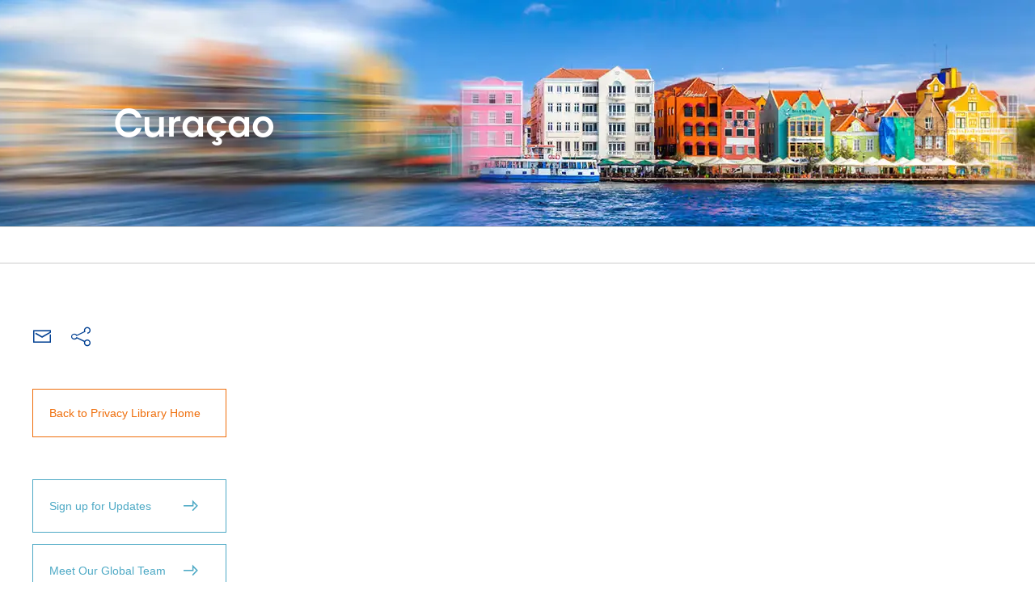

--- FILE ---
content_type: text/html; charset=utf-8
request_url: https://www.mofo.com/privacy-library/cura-ao
body_size: 10593
content:
<!DOCTYPE html><html lang="en"><head><title>Curaçao</title><meta name="robots" content="all"/><meta http-equiv="Content-Type" content="text/html"/><meta http-equiv="X-UA-Compatible" content="IE=edge"/><meta http-equiv="Access-Control-Allow-Origin" content="*"/><meta charSet="utf-8"/><meta name="viewport" content="width=device-width, initial-scale=1.0, maximum-scale=2.0, minimum-scale=1.0, user-scalable=yes"/><meta name="format-detection" content="telephone=no"/><meta name="keywords"/><meta name="description" content="The laws of Curaçao provides certain privacy protections and rights for individuals. Companies subject to the law in Curaçao, must comply with the requirements under the laws and regulations listed below."/><meta property="og:title" content="Curaçao | Morrison Foerster"/><meta property="og:type" content="website"/><meta property="og:image" content="https://images.contentstack.io/v3/assets/blt5775cc69c999c255/blt9aee27259f4bbab9/6297b0ce36712c4150de0067/mofo_share_image.jpg"/><meta property="og:description" content="The laws of Curaçao provides certain privacy protections and rights for individuals. Companies subject to the law in Curaçao, must comply with the requirements under the laws and regulations listed below."/><meta property="og:url"/><meta property="og:site_name" content="Morrison Foerster"/><meta name="twitter:card" content="summary"/><meta name="twitter:image:alt"/><meta name="google-site-verification" content="OD6S3RPM-cQOknAs1uXmBRvRJyh28rwkOoqdes47ZUE"/><link rel="apple-touch-icon" type="image/png" href="/apple-touch-icon.png"/><link rel="apple-touch-icon" type="image/png" sizes="72x72" href="/apple-touch-icon.png"/><link rel="apple-touch-icon" type="image/png" sizes="114x114" href="/apple-touch-icon.png"/><link rel="canonical" href="https://www.mofo.com/privacy-library/cura-ao"/><link rel="preload" as="image" imageSrcSet="/_next/image?url=https%3A%2F%2Fmedia2.mofo.com%2Fv3%2Fimages%2Fblt5775cc69c999c255%2Fblt3ebeb9d6b124cf6d%2F649d04ed48bdd24164104807%2Fcura%C3%A7ao-privacy-library-banner.jpg%3Fformat%3Dauto%26quality%3D60&amp;w=640&amp;q=75 640w, /_next/image?url=https%3A%2F%2Fmedia2.mofo.com%2Fv3%2Fimages%2Fblt5775cc69c999c255%2Fblt3ebeb9d6b124cf6d%2F649d04ed48bdd24164104807%2Fcura%C3%A7ao-privacy-library-banner.jpg%3Fformat%3Dauto%26quality%3D60&amp;w=750&amp;q=75 750w, /_next/image?url=https%3A%2F%2Fmedia2.mofo.com%2Fv3%2Fimages%2Fblt5775cc69c999c255%2Fblt3ebeb9d6b124cf6d%2F649d04ed48bdd24164104807%2Fcura%C3%A7ao-privacy-library-banner.jpg%3Fformat%3Dauto%26quality%3D60&amp;w=828&amp;q=75 828w, /_next/image?url=https%3A%2F%2Fmedia2.mofo.com%2Fv3%2Fimages%2Fblt5775cc69c999c255%2Fblt3ebeb9d6b124cf6d%2F649d04ed48bdd24164104807%2Fcura%C3%A7ao-privacy-library-banner.jpg%3Fformat%3Dauto%26quality%3D60&amp;w=1080&amp;q=75 1080w, /_next/image?url=https%3A%2F%2Fmedia2.mofo.com%2Fv3%2Fimages%2Fblt5775cc69c999c255%2Fblt3ebeb9d6b124cf6d%2F649d04ed48bdd24164104807%2Fcura%C3%A7ao-privacy-library-banner.jpg%3Fformat%3Dauto%26quality%3D60&amp;w=1200&amp;q=75 1200w, /_next/image?url=https%3A%2F%2Fmedia2.mofo.com%2Fv3%2Fimages%2Fblt5775cc69c999c255%2Fblt3ebeb9d6b124cf6d%2F649d04ed48bdd24164104807%2Fcura%C3%A7ao-privacy-library-banner.jpg%3Fformat%3Dauto%26quality%3D60&amp;w=1920&amp;q=75 1920w, /_next/image?url=https%3A%2F%2Fmedia2.mofo.com%2Fv3%2Fimages%2Fblt5775cc69c999c255%2Fblt3ebeb9d6b124cf6d%2F649d04ed48bdd24164104807%2Fcura%C3%A7ao-privacy-library-banner.jpg%3Fformat%3Dauto%26quality%3D60&amp;w=2048&amp;q=75 2048w, /_next/image?url=https%3A%2F%2Fmedia2.mofo.com%2Fv3%2Fimages%2Fblt5775cc69c999c255%2Fblt3ebeb9d6b124cf6d%2F649d04ed48bdd24164104807%2Fcura%C3%A7ao-privacy-library-banner.jpg%3Fformat%3Dauto%26quality%3D60&amp;w=3840&amp;q=75 3840w" imageSizes="100vw" fetchpriority="high"/><meta name="next-head-count" content="25"/><link rel="preload" fetchpriority="high" as="font" href="https://assets.contentstack.io/v3/assets/blt5775cc69c999c255/blt975d91f8de8a1695/633c94ad2a8d0a11633d95b2/mofo-icons.woff2" type="font/woff2" crossorigin="true"/><link rel="preload" fetchpriority="high" as="image" href="https://images.contentstack.io/v3/assets/blt5775cc69c999c255/blt9aee27259f4bbab9/mofo_share_image.jpg?format=auto&amp;quality=60&amp;width=300&amp;height=300" type="image/webp"/><link rel="preconnect" href="https://images.contentstack.io"/><link rel="preconnect" href="https://assets.contentstack.io"/><link rel="dns-prefetch" href="https://images.contentstack.io"/><link rel="dns-prefetch" href="https://assets.contentstack.io"/><link data-next-font="" rel="preconnect" href="/" crossorigin="anonymous"/><link rel="preload" href="/_next/static/css/56424236537eaf08.css" as="style"/><link rel="stylesheet" href="/_next/static/css/56424236537eaf08.css" data-n-g=""/><link rel="preload" href="/_next/static/css/dc2e51a623df300a.css" as="style"/><link rel="stylesheet" href="/_next/static/css/dc2e51a623df300a.css" data-n-p=""/><noscript data-n-css=""></noscript><script defer="" nomodule="" src="/_next/static/chunks/polyfills-42372ed130431b0a.js" nonce="fZlV22L7m4iox6k6MTmyprQgCfPyPvU1"></script><script src="/_next/static/chunks/webpack-aba528896ce979f9.js" defer="" nonce="fZlV22L7m4iox6k6MTmyprQgCfPyPvU1"></script><script src="/_next/static/chunks/framework-ea3a940b47da4dd7.js" defer="" nonce="fZlV22L7m4iox6k6MTmyprQgCfPyPvU1"></script><script src="/_next/static/chunks/main-78d0de7341976bc0.js" defer="" nonce="fZlV22L7m4iox6k6MTmyprQgCfPyPvU1"></script><script src="/_next/static/chunks/pages/_app-57d2cae294274764.js" defer="" nonce="fZlV22L7m4iox6k6MTmyprQgCfPyPvU1"></script><script src="/_next/static/chunks/663-89e63a0385f88ff4.js" defer="" nonce="fZlV22L7m4iox6k6MTmyprQgCfPyPvU1"></script><script src="/_next/static/chunks/653-04f115b47e7d9093.js" defer="" nonce="fZlV22L7m4iox6k6MTmyprQgCfPyPvU1"></script><script src="/_next/static/chunks/pages/%5B%5B...slug%5D%5D-92be778c181ef09c.js" defer="" nonce="fZlV22L7m4iox6k6MTmyprQgCfPyPvU1"></script><script src="/_next/static/TKPxBPOJ5Bed04YhGxbXE/_buildManifest.js" defer="" nonce="fZlV22L7m4iox6k6MTmyprQgCfPyPvU1"></script><script src="/_next/static/TKPxBPOJ5Bed04YhGxbXE/_ssgManifest.js" defer="" nonce="fZlV22L7m4iox6k6MTmyprQgCfPyPvU1"></script></head><body><a href="#main-content" tabindex="0" class="button outline-primary skip-link">Skip to main content</a><div id="__next"><div class="content-container"><section class="page-header page-header--simple "><img alt="" fetchpriority="high" decoding="async" data-nimg="fill" style="position:absolute;height:100%;width:100%;left:0;top:0;right:0;bottom:0;object-fit:cover;color:transparent;background-size:cover;background-position:50% 50%;background-repeat:no-repeat;background-image:url(&quot;data:image/svg+xml;charset=utf-8,%3Csvg xmlns=&#x27;http://www.w3.org/2000/svg&#x27; %3E%3Cfilter id=&#x27;b&#x27; color-interpolation-filters=&#x27;sRGB&#x27;%3E%3CfeGaussianBlur stdDeviation=&#x27;20&#x27;/%3E%3CfeColorMatrix values=&#x27;1 0 0 0 0 0 1 0 0 0 0 0 1 0 0 0 0 0 100 -1&#x27; result=&#x27;s&#x27;/%3E%3CfeFlood x=&#x27;0&#x27; y=&#x27;0&#x27; width=&#x27;100%25&#x27; height=&#x27;100%25&#x27;/%3E%3CfeComposite operator=&#x27;out&#x27; in=&#x27;s&#x27;/%3E%3CfeComposite in2=&#x27;SourceGraphic&#x27;/%3E%3CfeGaussianBlur stdDeviation=&#x27;20&#x27;/%3E%3C/filter%3E%3Cimage width=&#x27;100%25&#x27; height=&#x27;100%25&#x27; x=&#x27;0&#x27; y=&#x27;0&#x27; preserveAspectRatio=&#x27;xMidYMid slice&#x27; style=&#x27;filter: url(%23b);&#x27; href=&#x27;https://images.contentstack.io/v3/assets/blt5775cc69c999c255/blt9aee27259f4bbab9/mofo_share_image.jpg?format=auto&amp;quality=60&amp;width=300&amp;height=300&#x27;/%3E%3C/svg%3E&quot;)" sizes="100vw" srcSet="/_next/image?url=https%3A%2F%2Fmedia2.mofo.com%2Fv3%2Fimages%2Fblt5775cc69c999c255%2Fblt3ebeb9d6b124cf6d%2F649d04ed48bdd24164104807%2Fcura%C3%A7ao-privacy-library-banner.jpg%3Fformat%3Dauto%26quality%3D60&amp;w=640&amp;q=75 640w, /_next/image?url=https%3A%2F%2Fmedia2.mofo.com%2Fv3%2Fimages%2Fblt5775cc69c999c255%2Fblt3ebeb9d6b124cf6d%2F649d04ed48bdd24164104807%2Fcura%C3%A7ao-privacy-library-banner.jpg%3Fformat%3Dauto%26quality%3D60&amp;w=750&amp;q=75 750w, /_next/image?url=https%3A%2F%2Fmedia2.mofo.com%2Fv3%2Fimages%2Fblt5775cc69c999c255%2Fblt3ebeb9d6b124cf6d%2F649d04ed48bdd24164104807%2Fcura%C3%A7ao-privacy-library-banner.jpg%3Fformat%3Dauto%26quality%3D60&amp;w=828&amp;q=75 828w, /_next/image?url=https%3A%2F%2Fmedia2.mofo.com%2Fv3%2Fimages%2Fblt5775cc69c999c255%2Fblt3ebeb9d6b124cf6d%2F649d04ed48bdd24164104807%2Fcura%C3%A7ao-privacy-library-banner.jpg%3Fformat%3Dauto%26quality%3D60&amp;w=1080&amp;q=75 1080w, /_next/image?url=https%3A%2F%2Fmedia2.mofo.com%2Fv3%2Fimages%2Fblt5775cc69c999c255%2Fblt3ebeb9d6b124cf6d%2F649d04ed48bdd24164104807%2Fcura%C3%A7ao-privacy-library-banner.jpg%3Fformat%3Dauto%26quality%3D60&amp;w=1200&amp;q=75 1200w, /_next/image?url=https%3A%2F%2Fmedia2.mofo.com%2Fv3%2Fimages%2Fblt5775cc69c999c255%2Fblt3ebeb9d6b124cf6d%2F649d04ed48bdd24164104807%2Fcura%C3%A7ao-privacy-library-banner.jpg%3Fformat%3Dauto%26quality%3D60&amp;w=1920&amp;q=75 1920w, /_next/image?url=https%3A%2F%2Fmedia2.mofo.com%2Fv3%2Fimages%2Fblt5775cc69c999c255%2Fblt3ebeb9d6b124cf6d%2F649d04ed48bdd24164104807%2Fcura%C3%A7ao-privacy-library-banner.jpg%3Fformat%3Dauto%26quality%3D60&amp;w=2048&amp;q=75 2048w, /_next/image?url=https%3A%2F%2Fmedia2.mofo.com%2Fv3%2Fimages%2Fblt5775cc69c999c255%2Fblt3ebeb9d6b124cf6d%2F649d04ed48bdd24164104807%2Fcura%C3%A7ao-privacy-library-banner.jpg%3Fformat%3Dauto%26quality%3D60&amp;w=3840&amp;q=75 3840w" src="/_next/image?url=https%3A%2F%2Fmedia2.mofo.com%2Fv3%2Fimages%2Fblt5775cc69c999c255%2Fblt3ebeb9d6b124cf6d%2F649d04ed48bdd24164104807%2Fcura%C3%A7ao-privacy-library-banner.jpg%3Fformat%3Dauto%26quality%3D60&amp;w=3840&amp;q=75"/><div class="page-header--simple__text-content"><h1 class="">Curaçao</h1></div></section><section id="main-content" role="main" tabindex="-1"><div class="section-navigation"><nav class="section-navigation__container"><div class="slick-slider slick-initialized" dir="ltr"><button aria-label="previous" class="slick-arrow slick-prev slick-disabled " style="display:none;color:#034193" type="button"></button><div class="slick-list"><div class="slick-track" style="width:0px;left:0px"></div></div><button aria-label="next" type="button" style="display:none" class="slick-arrow slick-next "></button></div></nav></div><div id="tabs-navigation" class="tab-navigation-container"><div class="desktop"><div class="section tab-navigation-container__nav-bar"><div class="tab-navigation-container__social-links"><a class="link link--dark-blue" aria-label="Email this page" href="mailto:?subject=Curaçao%20|%20Morrison%20Foerster&amp;body=The laws of Curaçao provides certain privacy protections and rights for individuals. Companies subject to the law in Curaçao, must comply with the requirements under the laws and regulations listed below.%20|%20https://www.mofo.com/"><span aria-hidden="true" class="icon icon-email icon--primary-blue" style="font-size:24px"></span></a><div class="share-links"><button aria-controls="share-links-pop-up" aria-expanded="false" aria-haspopup="true" aria-label="Share this page (menu)" class="share-links__icon share-links__icon--primary-blue" type="button"><span aria-hidden="true" class="icon icon-share" style="font-size:24px"></span></button><div class="share-links__popup " id="share-links-pop-up" role="dialog" aria-labelledby="share-menu-heading" aria-modal="true" aria-hidden="true"><ul class="share-links__list"><li><h2 id="share-menu-heading" class="visually-hidden">Share menu</h2></li><li><button aria-label="Share on Facebook" class="react-share__ShareButton" style="background-color:transparent;border:none;padding:0;font:inherit;color:inherit;cursor:pointer"><span aria-hidden="true" class="icon icon-facebook-square"></span><p class="">Facebook</p></button></li><li><button aria-label="Share on Twitter" class="react-share__ShareButton" style="background-color:transparent;border:none;padding:0;font:inherit;color:inherit;cursor:pointer"><span aria-hidden="true" class="icon icon-x"></span><p class="">Twitter</p></button></li><li><button aria-label="Print this page" class="share-links__custom-button" type="button"><span aria-hidden="true" class="icon icon-print"></span><p class="">Print</p></button></li><li><button aria-label="Share on LinkedIn" class="react-share__ShareButton" style="background-color:transparent;border:none;padding:0;font:inherit;color:inherit;cursor:pointer"><span aria-hidden="true" class="icon icon-linkedin"></span><p class="">LinkedIn</p></button></li></ul></div></div></div><div class="tab-navigation-container__related-wrapper"><div class="link-cards"><ul class="link-cards__list link-cards__list--columns-1"><li class="link-cards__list__item  "><a class="link link--dark-blue" href="/privacy-library"><div class="link-card link-card--basic-orange"><div class="link-card__block-bar"><div class="link-card__block-bar__text-content"><div class="title"><div class="dangerously-set-container">Back to Privacy Library Home</div></div></div></div></div></a></li></ul></div></div><div class="tab-navigation-container__related-wrapper"><div class="link-cards"><ul class="link-cards__list link-cards__list--columns-1"><li class="link-cards__list__item  "><a class="link link--dark-blue" href="/privacy-library#signup"><div class="link-card link-card--basic"><div class="link-card__block-bar"><div class="link-card__block-bar__text-content"><div class="title"><div class="dangerously-set-container">Sign up for Updates</div></div></div><div class="arrow-icon-wrapper"><div class="arrow-icon"><span aria-hidden="true" class="icon icon-arrow-extended"></span></div></div></div></div></a></li><li class="link-cards__list__item  "><a class="link link--dark-blue" href="/people?practices=Data%2C%20Cyber%20%2B%20Privacy"><div class="link-card link-card--basic"><div class="link-card__block-bar"><div class="link-card__block-bar__text-content"><div class="title"><div class="dangerously-set-container">Meet Our Global Team</div></div></div><div class="arrow-icon-wrapper"><div class="arrow-icon"><span aria-hidden="true" class="icon icon-arrow-extended"></span></div></div></div></div></a></li><li class="link-cards__list__item  "><a class="link link--dark-blue" href="/privacy-library#resource-centers"><div class="link-card link-card--basic"><div class="link-card__block-bar"><div class="link-card__block-bar__text-content"><div class="title"><div class="dangerously-set-container">Explore Our Resource Centers</div></div></div><div class="arrow-icon-wrapper"><div class="arrow-icon"><span aria-hidden="true" class="icon icon-arrow-extended"></span></div></div></div></div></a></li></ul></div></div><div class="tab-navigation-container__related-wrapper"><div class="dangerously-set-container"></div></div></div></div><div class="tab-navigation-container__mobile-child"><section class="section" id="page-section--1" style="scroll-margin-top:0px"><div class="section__container"><div class="section__content"><div class="section__content__children"><div class="dangerously-set-container"><div class="dangerously-set-container"><p style="direction:ltr;text-align:left">The laws of <span>Curaçao</span> provides certain privacy protections and rights for individuals. Companies subject to the law in <span>Curaçao</span>, must comply with the requirements under the laws and regulations listed below.</p></div></div><div class="section__rich-text-spacer"></div></div></div></div></section><section class="section" id="laws" data-nav-title="National/Federal Privacy Laws and Regulations" style="scroll-margin-top:0px"><div class="section__container"><div class="section__content"><div class="section__content__children section__content__children--privacy-library"><div class="dangerously-set-container"><div class="dangerously-set-container"><h4 style="direction:ltr;text-align:left">National/Federal Privacy Laws and Regulations</h4></div></div><div class="section__rich-text-spacer"><div class="section-library"><div class="record"><div class="record-title"><span>Personal Data Protection Act (2013)</span></div><div class="subrecord"><span class="pdf"><a class="link link--dark-blue" href="http://media2.mofo.com/documents/Curacao-PRIVACY-ACT.pdf" rel="noopener noreferrer" target="_blank"><div class="dangerously-set-container">Dutch</div></a></span></div></div><div class="section-library__columns"></div></div></div></div></div></div></section><section class="section" id="related-resources" data-nav-title="Related Resources" style="scroll-margin-top:0px"><div class="section__container"><div class="section__content"><div class="section__content__children section__content__children--privacy-library"><div class="dangerously-set-container"><div class="dangerously-set-container"><h4 style="direction:ltr;text-align:left"><span>Related Resources</span></h4></div></div><div class="section__rich-text-spacer"><div class="link-cards"><ul class="link-cards__list link-cards__list--columns-3 link-cards__list--detailed-with-category"><li class="link-cards__list__item  link-cards__list__item--detailed-category"><a class="link link--dark-blue" href="/resources/insights/210106-future-privacy-landscape"><div class="link-card link-card--detailed-with-category"><div class="link-card__thumbnail"><img alt="Blue lock" loading="lazy" width="298" height="198" decoding="async" data-nimg="1" style="color:transparent;width:100%;height:auto;background-size:cover;background-position:50% 50%;background-repeat:no-repeat;background-image:url(&quot;data:image/svg+xml;charset=utf-8,%3Csvg xmlns=&#x27;http://www.w3.org/2000/svg&#x27; viewBox=&#x27;0 0 298 198&#x27;%3E%3Cfilter id=&#x27;b&#x27; color-interpolation-filters=&#x27;sRGB&#x27;%3E%3CfeGaussianBlur stdDeviation=&#x27;20&#x27;/%3E%3CfeColorMatrix values=&#x27;1 0 0 0 0 0 1 0 0 0 0 0 1 0 0 0 0 0 100 -1&#x27; result=&#x27;s&#x27;/%3E%3CfeFlood x=&#x27;0&#x27; y=&#x27;0&#x27; width=&#x27;100%25&#x27; height=&#x27;100%25&#x27;/%3E%3CfeComposite operator=&#x27;out&#x27; in=&#x27;s&#x27;/%3E%3CfeComposite in2=&#x27;SourceGraphic&#x27;/%3E%3CfeGaussianBlur stdDeviation=&#x27;20&#x27;/%3E%3C/filter%3E%3Cimage width=&#x27;100%25&#x27; height=&#x27;100%25&#x27; x=&#x27;0&#x27; y=&#x27;0&#x27; preserveAspectRatio=&#x27;none&#x27; style=&#x27;filter: url(%23b);&#x27; href=&#x27;https://images.contentstack.io/v3/assets/blt5775cc69c999c255/blt9aee27259f4bbab9/mofo_share_image.jpg?format=auto&amp;quality=60&amp;width=300&amp;height=300&#x27;/%3E%3C/svg%3E&quot;)" srcSet="/_next/image?url=https%3A%2F%2Fmedia2.mofo.com%2Fv3%2Fimages%2Fblt5775cc69c999c255%2Fblte858692883e738d4%2F6334daf84d11fa0cfdb55f43%2F220928-dobbs-cyber-security-tile-promo.jpg%3Fformat%3Dauto%26quality%3D60&amp;w=384&amp;q=75 1x, /_next/image?url=https%3A%2F%2Fmedia2.mofo.com%2Fv3%2Fimages%2Fblt5775cc69c999c255%2Fblte858692883e738d4%2F6334daf84d11fa0cfdb55f43%2F220928-dobbs-cyber-security-tile-promo.jpg%3Fformat%3Dauto%26quality%3D60&amp;w=640&amp;q=75 2x" src="/_next/image?url=https%3A%2F%2Fmedia2.mofo.com%2Fv3%2Fimages%2Fblt5775cc69c999c255%2Fblte858692883e738d4%2F6334daf84d11fa0cfdb55f43%2F220928-dobbs-cyber-security-tile-promo.jpg%3Fformat%3Dauto%26quality%3D60&amp;w=640&amp;q=75"/></div><div class="link-card__text-content"><div class="link-card__text-content__category-label"><div class="category-icon"><span aria-hidden="true" class="icon icon-alert"></span></div>Client Alert</div><div class="link-card__text-content__heading"><div class="dangerously-set-container"><p>Assessing the Current and Future Privacy Landscape in the Americas</p></div></div><div class="link-card__text-content__excerpt"><div class="dangerously-set-container"><p style="direction:ltr;text-align:left"> </p></div></div><div class="arrow-icon-wrapper"><div class="arrow-icon"><span aria-hidden="true" class="icon icon-arrow-extended"></span></div></div></div></div></a></li></ul></div></div></div></div></div></section></div></div></section></div><div id="consent_blackbar" class="consent-blackbar"></div><footer class="footer"><div class="footer__container"><nav class="footer__nav"><ul class="footer__nav__list"><li><a class="link link--dark-blue" href="https://www.mofo.com/about/terms-notices" rel="noopener noreferrer" target="_blank">Terms / Notices</a></li><li><a class="link link--dark-blue" href="https://www.mofo.com/about/cookies" rel="noopener noreferrer" target="_blank">Cookies</a></li><li><a class="link link--dark-blue" href="https://www.mofo.com/about/privacy-policy" rel="noopener noreferrer" target="_blank">Privacy Policy</a></li><li><a class="link link--dark-blue" href="https://secure.ethicspoint.com/domain/media/en/gui/62036/index.html" rel="noopener noreferrer" target="_blank">Reporting Hotline</a></li><li><a class="link link--dark-blue" href="https://www.mofo.com/about/attorney-advertising" rel="noopener noreferrer" target="_blank">Attorney Advertising</a></li><li><a class="link link--dark-blue" href="/about/alumni">Alumni</a></li></ul><p class="footer__copyright">©1996–<!-- -->2026<!-- --> Morrison &amp; Foerster LLP. All rights reserved.</p></nav><div class="social-links-footer"><div class="social-media-links"><ul class="social-media-links__list"><li class="social-media-links__item"><a class="link link--dark-blue" href="https://www.linkedin.com/company/morrison-&amp;-foerster-llp" rel="noopener noreferrer" target="_blank" aria-label="Morrison Foerster LinkedIn &gt;"><span aria-hidden="true" class="icon icon-linkedin"></span></a></li><li class="social-media-links__item"><a class="link link--dark-blue" href="https://www.facebook.com/MoFoLLP/" rel="noopener noreferrer" target="_blank" aria-label="Morrison Foerster Facebook &gt;"><span aria-hidden="true" class="icon icon-facebook"></span></a></li><li class="social-media-links__item"><a class="link link--dark-blue" href="https://www.youtube.com/user/MorrisonFoersterLLP" rel="noopener noreferrer" target="_blank" aria-label="Morrison Foerster YouTube &gt;"><span aria-hidden="true" class="icon icon-youtube"></span></a></li></ul></div></div></div></footer></div><script id="__NEXT_DATA__" type="application/json" nonce="fZlV22L7m4iox6k6MTmyprQgCfPyPvU1">{"props":{"pageProps":{"page":{"indexName":"production_mofo_pages","metaData":{"basePagePath":"","pageMeta":{"meta_description":"The laws of Curaçao provides certain privacy protections and rights for individuals. Companies subject to the law in Curaçao, must comply with the requirements under the laws and regulations listed below.","open_graph_meta":{"og_description":"The laws of Curaçao provides certain privacy protections and rights for individuals. Companies subject to the law in Curaçao, must comply with the requirements under the laws and regulations listed below.","og_title":"Curaçao","_trace":"array_node;page_meta;open_graph_meta","_key":"open_graph_meta"},"social_share":{"hashtags":[],"related_accounts":[],"_trace":"array_node;page_meta;social_share","_key":"social_share"},"title":"Curaçao","twitter_card":"summary","_trace":"array_node;page_meta","_key":"page_meta"},"pageTitle":"Curaçao","parentPagePath":""},"pageData":{"boxElementModule":[],"descriptionData":{"description":"\u003cp style=\"direction: ltr;text-align: left;\"\u003eThe laws of \u003cspan\u003eCuraçao\u003c/span\u003e provides certain privacy protections and rights for individuals. Companies subject to the law in \u003cspan\u003eCuraçao\u003c/span\u003e, must comply with the requirements under the laws and regulations listed below.\u003c/p\u003e","_trace":"array_node;description","_key":"description"},"headerData":{"backgroundImageUrl":"https://media2.mofo.com/v3/images/blt5775cc69c999c255/blt3ebeb9d6b124cf6d/649d04ed48bdd24164104807/curaçao-privacy-library-banner.jpg?format=auto\u0026quality=60","eyebrow":null,"displayTitle":null,"title":"Curaçao","blurb":null,"date":null,"richBlurb":null,"reprint":"Curaçao"},"heroData":null,"imageLinkData":null,"leftSideContentData":null,"notificationBarData":null,"hideNotificationBar":false,"overviewNavTitle":null,"privacyLibrary":true,"relatedContentData":{"columnCount":1,"links":[{"link":{"hashUrl":"#signup","title":"Sign up for Updates","url":"/privacy-library"},"title":"Sign up for Updates"},{"link":{"hashUrl":null,"title":"Meet Our Global Team","url":"/people?practices=Data%2C%20Cyber%20%2B%20Privacy"},"title":"Meet Our Global Team"},{"link":{"hashUrl":"#resource-centers","title":"Explore Our Resource Centers","url":"/privacy-library"},"title":"Explore Our Resource Centers"}],"variant":"basic"},"relatedLabel":null,"rightSideContentData":null,"sectionsData":[{"accordions":[],"articles":[],"blogs":[],"autoClose":null,"columnCount":null,"columns":null,"cta":{"label":null,"url":null,"variant":null},"filters":[],"heading":"Curaçao - National/Federal Privacy Laws and Regulations","judges":[],"libraryEntries":{"groupedLibraryEntries":[],"ungroupedLibraryEntries":[]},"limitCardWidth":null,"link":null,"links":[],"locations":[],"navTitle":"National/Federal Privacy Laws and Regulations","hideSectionNav":false,"ndCal":{"decisions":[],"documents":[]},"people":[],"primaryImage":null,"rankings":[],"records":[{"description":null,"subRecord":[{"description":null,"title":"Dutch","url":"http://media2.mofo.com/documents/Curacao-PRIVACY-ACT.pdf"}],"title":"Personal Data Protection Act (2013)","url":null}],"regionLocations":[],"relatedLabel":null,"richText":"\u003ch4 style=\"direction: ltr;text-align: left;\"\u003eNational/Federal Privacy Laws and Regulations\u003c/h4\u003e","secondaryImage":{"alt":"Morrison Foerster","altText":"Morrison Foerster","src":"https://images.contentstack.io/v3/assets/blt5775cc69c999c255/blt9aee27259f4bbab9/6297b0ce36712c4150de0067/mofo_share_image.jpg"},"sectionId":"laws","sectionMedia":null,"sectionType":"library","sectionPractices":{"groupedPractices":[],"ungroupedPractices":[]},"showBackground":null,"extendWidth":false,"sortOrder":null,"rightSideContent":null,"stretchBackground":null,"subheading":"\u003ch4 style=\"direction: ltr;text-align: left;\"\u003eNational/Federal Privacy Laws and Regulations\u003c/h4\u003e","subtitle":null,"title":null,"thumbs":null,"variant":null,"privacyLibrary":true,"surveys":[]},{"accordions":[],"articles":[],"blogs":[],"autoClose":null,"columnCount":3,"columns":null,"cta":{"label":null,"url":null,"variant":null},"filters":[],"heading":"Privacy Library South America Related Resources","judges":[],"libraryEntries":{"groupedLibraryEntries":[],"ungroupedLibraryEntries":[]},"limitCardWidth":null,"link":null,"links":[{"blurb":"\u003cp style=\"direction: ltr;text-align: left;\"\u003e \u003c/p\u003e","category":{"name":"Client Alert","icon":"alert"},"leftIcon":null,"link":{"title":"\u003cp\u003eAssessing the Current and Future Privacy Landscape in the Americas\u003c/p\u003e","url":"/resources/insights/210106-future-privacy-landscape","hashUrl":null},"thumbnail":{"alt":"Blue lock","altText":"Blue lock","image":{"height":198,"url":"https://media2.mofo.com/v3/images/blt5775cc69c999c255/blte858692883e738d4/6334daf84d11fa0cfdb55f43/220928-dobbs-cyber-security-tile-promo.jpg?format=auto\u0026quality=60","width":298}},"title":"\u003cp\u003eAssessing the Current and Future Privacy Landscape in the Americas\u003c/p\u003e"}],"locations":[],"navTitle":"Related Resources","hideSectionNav":false,"ndCal":{"decisions":[],"documents":[]},"people":[],"primaryImage":null,"rankings":[],"records":[],"regionLocations":[],"relatedLabel":null,"richText":"\u003ch4 style=\"direction: ltr;text-align: left;\"\u003e\u003cspan\u003eRelated Resources\u003c/span\u003e\u003c/h4\u003e","secondaryImage":{"alt":"Morrison Foerster","altText":"Morrison Foerster","src":"https://images.contentstack.io/v3/assets/blt5775cc69c999c255/blt9aee27259f4bbab9/6297b0ce36712c4150de0067/mofo_share_image.jpg"},"sectionId":"related-resources","sectionMedia":null,"sectionType":"link-cards-detail-cat","sectionPractices":{"groupedPractices":[],"ungroupedPractices":[]},"showBackground":null,"extendWidth":false,"sortOrder":null,"rightSideContent":null,"stretchBackground":null,"subheading":"\u003ch4 style=\"direction: ltr;text-align: left;\"\u003e\u003cspan\u003eRelated Resources\u003c/span\u003e\u003c/h4\u003e","subtitle":null,"title":null,"thumbs":null,"variant":null,"privacyLibrary":true,"surveys":[]}],"showSectionNavigation":true,"showSocial":true,"showOverview":true,"relatedContentOnLeftSide":true,"sideLinksData":{"columnCount":1,"links":[{"link":{"hashUrl":null,"title":"Back to Privacy Library Home","url":"/privacy-library"},"title":"Back to Privacy Library Home"}],"variant":"basic-orange"},"tabsData":null,"peopleData":[],"contactsLabel":{"_trace":"array_node;contacts_label","_key":"contacts_label"},"notFoundContent":{"boxElementModule":null,"descriptionData":{"description":"\u003ch3\u003eSorry, we weren’t able to find the terms you entered.\u003c/h3\u003e\u003cp\u003ePlease try a different term or keyword.\u003c/p\u003e","_trace":"array_node;description","_key":"description"},"headerData":null,"heroData":null,"imageLinkData":null,"leftSideContentData":null,"notificationBarData":null,"hideNotificationBar":false,"overviewNavTitle":null,"privacyLibrary":null,"relatedContentData":null,"relatedLabel":null,"rightSideContentData":null,"sectionsData":[{"accordions":[],"articles":[],"blogs":[],"autoClose":null,"columnCount":3,"columns":null,"cta":{"label":null,"url":null,"variant":null},"filters":[],"heading":"Not Found Cards","judges":[],"libraryEntries":{"groupedLibraryEntries":[],"ungroupedLibraryEntries":[]},"limitCardWidth":true,"link":null,"links":[{"blurb":"\u003cp\u003eSearch 1000+ lawyers in our offices around the globe.\u003c/p\u003e","category":{"name":null,"icon":null},"leftIcon":null,"link":{"title":"\u003cp\u003ePeople\u003c/p\u003e","url":"/people","hashUrl":null},"thumbnail":{"alt":"People","altText":"People","image":{"height":266,"url":"https://media2.mofo.com/v3/images/blt5775cc69c999c255/blt243c3365878868fe/62730d437198441d81b3a23f/people-overview-thumb.jpg?format=auto\u0026quality=60","width":400}},"title":"\u003cp\u003ePeople\u003c/p\u003e"},{"blurb":"\u003cp\u003eBrowse our practices, industries, and regional capabilities.\u003c/p\u003e","category":{"name":null,"icon":null},"leftIcon":null,"link":{"title":"\u003cp\u003eCapabilities\u003c/p\u003e","url":"/capabilities","hashUrl":null},"thumbnail":{"alt":"Capabilities","altText":"Capabilities","image":{"height":266,"url":"https://media2.mofo.com/v3/images/blt5775cc69c999c255/blt44dc40385a8622b8/62730d4423c6cf2a1c3af283/capabilities-overview-thumb.jpg?format=auto\u0026quality=60","width":400}},"title":"\u003cp\u003eCapabilities\u003c/p\u003e"},{"blurb":"\u003cp\u003eExplore our resource centers, client alerts, news, and other insights.\u003c/p\u003e","category":{"name":null,"icon":null},"leftIcon":null,"link":{"title":"\u003cp\u003eResources\u003c/p\u003e","url":"/resources/","hashUrl":null},"thumbnail":{"alt":"Resources","altText":"Resources","image":{"height":266,"url":"https://media2.mofo.com/v3/images/blt5775cc69c999c255/bltb6d57bf81ec60c84/62730d440d4d8e1d7f10efb2/resources-overview-thumb.jpg?format=auto\u0026quality=60","width":400}},"title":"\u003cp\u003eResources\u003c/p\u003e"}],"locations":[],"navTitle":"Not Found Cards","hideSectionNav":false,"ndCal":{"decisions":[],"documents":[]},"people":[],"primaryImage":null,"rankings":[],"records":[],"regionLocations":[],"relatedLabel":null,"richText":"","secondaryImage":{"alt":"Morrison Foerster","altText":"Morrison Foerster","src":"https://images.contentstack.io/v3/assets/blt52f05bf8e36cf95c/blt7be36364b4a5e773/6220f8c11b03c812b3ab64de/mofo_share_image.jpg"},"sectionId":null,"sectionMedia":null,"sectionType":"link-cards-detailed","sectionPractices":{"groupedPractices":[],"ungroupedPractices":[]},"showBackground":null,"extendWidth":false,"sortOrder":null,"rightSideContent":null,"stretchBackground":null,"subheading":"","subtitle":null,"title":null,"thumbs":null,"variant":null,"privacyLibrary":null,"surveys":[]}],"showSectionNavigation":false,"showSocial":false,"showOverview":false,"relatedContentOnLeftSide":false,"sideLinksData":null,"tabsData":null,"peopleData":null,"contactsLabel":null}},"url":"/privacy-library/cura-ao","pageTypeUid":"privacy_library","isLocal":false,"isDev":false,"people":null,"isPDF":false,"pdfLang":"english","secondaryPDFLang":null,"parsedPage":null,"collections":{"eventsEntries":null,"insightsEntries":null,"locationsEntries":null,"newsEntries":null,"caseStudiesEntries":null,"videoAudioEntries":null,"podcastsEntries":null,"practicesEntries":null,"privacyLibraryEntries":null,"judgesEntries":null,"ndCalDecisionsEntries":null,"ndCalDocumentsEntries":null}},"layoutProps":{"variables":{"environment":"production","allowIndexing":null},"defaultMetaProps":{"title":"Morrison Foerster","meta_description":"Morrison Foerster is an international law firm with lawyers practicing throughout the United States, Asia, and Europe. Click to discover more.","meta_keywords":"","open_graph_meta":{"og_title":"Morrison Foerster","og_description":"Morrison Foerster is an international law firm with lawyers practicing throughout the United States, Asia, and Europe. Click to discover more.","og_image":{"_version":2,"is_dir":false,"uid":"blt9aee27259f4bbab9","ACL":{},"content_type":"image/jpeg","created_at":"2022-06-01T18:32:46.866Z","created_by":"blt581707405765b586","file_size":"35052","filename":"mofo_share_image.jpg","parent_uid":"blt86019a0cbd201558","tags":[],"title":"mofo_share_image.jpg","updated_at":"2022-07-15T22:00:25.710Z","updated_by":"blt546f8db6cb995b71","publish_details":{"environment":"bltf4674cd9142c5020","locale":"en-us","time":"2023-01-17T20:22:52.948Z","user":"blt03cd25dfe6991d0c"},"url":"https://images.contentstack.io/v3/assets/blt5775cc69c999c255/blt9aee27259f4bbab9/6297b0ce36712c4150de0067/mofo_share_image.jpg","permanent_url":"https://images.contentstack.io/v3/assets/blt5775cc69c999c255/blt9aee27259f4bbab9/mofo_share_image.jpg"},"og_url":"","og_type":"website","og_site_name":"Morrison Foerster","og_image_alt_text":""},"twitter_card":"summary_large_image","social_share":{"hashtags":["MoFo"],"related_accounts":["@MoFoLLP"]},"meta_noindex":false,"people_og_image":{"_version":1,"is_dir":false,"uid":"blta8220c7314391584","ACL":{},"content_type":"image/jpeg","created_at":"2022-05-23T00:12:27.523Z","created_by":"blt581707405765b586","file_size":"104883","filename":"common-default.jpeg","parent_uid":null,"tags":[],"title":"common-default.jpeg","updated_at":"2022-05-23T00:12:27.523Z","updated_by":"blt581707405765b586","publish_details":{"environment":"bltf4674cd9142c5020","locale":"en-us","time":"2022-06-13T19:43:33.249Z","user":"blt581707405765b586"},"url":"https://images.contentstack.io/v3/assets/blt5775cc69c999c255/blta8220c7314391584/628ad16b0457495358475499/common-default.jpeg"}},"headerProps":{"headerDataArray":[[{"uid":"bltf855e8f484e044a3","locale":"en-us","_version":60,"contact_form":{"title":"Feedback","subtitle":"Disclaimer","text":{"description":"\u003cp\u003eUnsolicited e-mails and information sent to Morrison Foerster will not be considered confidential, may be disclosed to others pursuant to our \u003ca href=\"https://www.mofo.com/about/privacy-policy.html\"\u003e\u003cu\u003e\u003cem\u003ePrivacy Policy\u003c/em\u003e\u003c/u\u003e\u003c/a\u003e, may not receive a response, and do not create an attorney-client relationship with Morrison Foerster. If you are not already a client of Morrison Foerster, do not include any confidential information in this message. Also, please note that our attorneys do not seek to practice law in any jurisdiction in which they are not properly authorized to do so.\u003c/p\u003e","_trace":"contact_form;text","_key":"text"},"email_error_text":"Enter your email","captcha_error_text":"You have not solved the recaptcha challenge yet or session expired, try again.","message_error_text":"Enter the message to be sent","disclaimer_title":"Email Disclaimer","_trace":"contact_form","_key":"contact_form"},"logo":{"_version":3,"uid":"blt52856f2e1a73609c","content_type":"image/svg+xml","description":"Morrison Foerster","title":"mofo-logo-2022.svg","publish_details":{"environment":"bltf4674cd9142c5020","time":"2022-09-12T20:18:35.906Z","user":"blt7a142e61d8fbe8f4","_trace":"logo;publish_details","_key":"publish_details"},"url":"https://media2.mofo.com/v3/images/blt5775cc69c999c255/blt52856f2e1a73609c/627d9d4b8e09542a15b94bd6/mofo-logo-2022.svg?format=auto\u0026quality=60","permanent_url":"https://media2.mofo.com/v3/images/blt5775cc69c999c255/blt52856f2e1a73609c/mofo-logo-2022.svg?format=auto\u0026quality=60","_trace":"logo","_key":"logo"},"logo_url":"/","primary_navigation":[{"title":"People","nav_btn":[{"uid":"bltfe9b62dd1c03750c","_version":3,"button_text":"People","icons":[],"page_reference":[{"uid":"blt01ab6040870d2150","_version":13,"contacts":[],"contacts_label":{},"side_links":[],"title":"People","url":"/people","_fetched":true,"_content_type_uid":"pages","_trace":"primary_navigation;array_node;nav_btn;array_node;page_reference;array_node","_key":"_content_type_uid"}],"title":"People","publish_details":{"time":"2025-04-22T20:38:55.587Z","user":"blt02c6960575474003","environment":"bltf4674cd9142c5020","_trace":"primary_navigation;array_node;nav_btn;array_node;publish_details","_key":"publish_details"},"_fetched":true,"_content_type_uid":"links","_trace":"primary_navigation;array_node;nav_btn;array_node","_key":"_content_type_uid"}],"sub_nav_btn":[],"_trace":"primary_navigation;array_node"},{"title":"Capabilities","nav_btn":[{"_version":4,"uid":"blte871c5dae61ad9be","button_text":"Capabilities","icons":[],"page_reference":[{"uid":"blt769adbd6bb5629b9","_version":16,"contacts":[],"contacts_label":{},"title":"Capabilities","url":"/capabilities","_fetched":true,"_content_type_uid":"pages","_trace":"primary_navigation;array_node;nav_btn;array_node;page_reference;array_node","_key":"_content_type_uid"}],"title":"Capabilities","url":"/capabilities","publish_details":{"environment":"bltf4674cd9142c5020","time":"2022-07-18T22:52:34.045Z","user":"bltb12aec4341d41463","_trace":"primary_navigation;array_node;nav_btn;array_node;publish_details","_key":"publish_details"},"_fetched":true,"_content_type_uid":"links","_trace":"primary_navigation;array_node;nav_btn;array_node","_key":"_content_type_uid"}],"sub_nav_btn":[{"_version":5,"uid":"bltcf3717529d30dab3","button_text":"Practices","icons":[],"page_reference":[],"title":"Capabilities - Practices","url":"/capabilities#practices","publish_details":{"environment":"bltf4674cd9142c5020","time":"2022-07-20T13:48:50.162Z","user":"bltb12aec4341d41463","_trace":"primary_navigation;array_node;sub_nav_btn;array_node;publish_details","_key":"publish_details"},"_fetched":true,"_content_type_uid":"links","_trace":"primary_navigation;array_node;sub_nav_btn;array_node","_key":"_content_type_uid"},{"_version":4,"uid":"blt821deb815e1bce68","button_text":"Industries + Issues","hash_url":"#industries","icons":[],"page_reference":[{"uid":"blt769adbd6bb5629b9","_version":16,"contacts":[],"contacts_label":{},"title":"Capabilities","url":"/capabilities","_fetched":true,"_content_type_uid":"pages","_trace":"primary_navigation;array_node;sub_nav_btn;array_node;page_reference;array_node","_key":"_content_type_uid"}],"title":"Capabilities - Industries","url":"/capabilities","publish_details":{"environment":"bltf4674cd9142c5020","time":"2023-05-10T16:00:35.239Z","user":"blt03cd25dfe6991d0c","_trace":"primary_navigation;array_node;sub_nav_btn;array_node;publish_details","_key":"publish_details"},"_fetched":true,"_content_type_uid":"links","_trace":"primary_navigation;array_node;sub_nav_btn;array_node","_key":"_content_type_uid"},{"_version":2,"uid":"blt7d84310cee634cc2","button_text":"Regions","hash_url":"#regions","icons":[],"page_reference":[{"uid":"blt769adbd6bb5629b9","_version":16,"contacts":[],"contacts_label":{},"title":"Capabilities","url":"/capabilities","_fetched":true,"_content_type_uid":"pages","_trace":"primary_navigation;array_node;sub_nav_btn;array_node;page_reference;array_node","_key":"_content_type_uid"}],"title":"Capabilities - Regions","url":"/capabilities","publish_details":{"environment":"bltf4674cd9142c5020","time":"2022-07-19T18:32:10.856Z","user":"bltb12aec4341d41463","_trace":"primary_navigation;array_node;sub_nav_btn;array_node;publish_details","_key":"publish_details"},"_fetched":true,"_content_type_uid":"links","_trace":"primary_navigation;array_node;sub_nav_btn;array_node","_key":"_content_type_uid"}],"_trace":"primary_navigation;array_node","_key":1},{"title":"Resources","nav_btn":[{"title":"Resources","button_text":"Resources","page_reference":[{"uid":"bltb805086871ed4ded","_version":26,"contacts":[],"contacts_label":{},"side_links":[],"title":"Resources","url":"/resources/","_fetched":true,"_content_type_uid":"pages","_trace":"primary_navigation;array_node;nav_btn;array_node;page_reference;array_node","_key":"_content_type_uid"}],"icons":[],"uid":"bltedc5d68b9b30d55c","_version":6,"publish_details":{"environment":"bltf4674cd9142c5020","time":"2022-07-24T22:01:34.266Z","user":"bltb12aec4341d41463","_trace":"primary_navigation;array_node;nav_btn;array_node;publish_details","_key":"publish_details"},"_fetched":true,"_content_type_uid":"links","_trace":"primary_navigation;array_node;nav_btn;array_node","_key":"_content_type_uid"}],"sub_nav_btn":[{"_version":4,"uid":"blt6dbf4a1435b59911","button_text":"Insights","hash_url":"#insights","icons":[],"page_reference":[],"title":"Resources - Insights","url":"/resources","publish_details":{"environment":"bltf4674cd9142c5020","time":"2023-05-16T19:19:41.801Z","user":"blt78790fe6eb9ff08f","_trace":"primary_navigation;array_node;sub_nav_btn;array_node;publish_details","_key":"publish_details"},"_fetched":true,"_content_type_uid":"links","_trace":"primary_navigation;array_node;sub_nav_btn;array_node","_key":"_content_type_uid"},{"_version":2,"uid":"blt12a42aae22314ec7","button_text":"News","hash_url":"#news","icons":[],"page_reference":[{"uid":"bltb805086871ed4ded","_version":26,"contacts":[],"contacts_label":{},"side_links":[],"title":"Resources","url":"/resources/","_fetched":true,"_content_type_uid":"pages","_trace":"primary_navigation;array_node;sub_nav_btn;array_node;page_reference;array_node","_key":"_content_type_uid"}],"title":"Resources - News","url":"/resources","publish_details":{"environment":"bltf4674cd9142c5020","time":"2022-07-19T18:32:48.126Z","user":"bltb12aec4341d41463","_trace":"primary_navigation;array_node;sub_nav_btn;array_node;publish_details","_key":"publish_details"},"_fetched":true,"_content_type_uid":"links","_trace":"primary_navigation;array_node;sub_nav_btn;array_node","_key":"_content_type_uid"},{"_version":2,"uid":"blt0d28326322969578","button_text":"Events","hash_url":"#events","icons":[],"page_reference":[{"uid":"bltb805086871ed4ded","_version":26,"contacts":[],"contacts_label":{},"side_links":[],"title":"Resources","url":"/resources/","_fetched":true,"_content_type_uid":"pages","_trace":"primary_navigation;array_node;sub_nav_btn;array_node;page_reference;array_node","_key":"_content_type_uid"}],"title":"Resources - Events","url":"/resources","publish_details":{"environment":"bltf4674cd9142c5020","time":"2022-07-19T18:33:13.658Z","user":"bltb12aec4341d41463","_trace":"primary_navigation;array_node;sub_nav_btn;array_node;publish_details","_key":"publish_details"},"_fetched":true,"_content_type_uid":"links","_trace":"primary_navigation;array_node;sub_nav_btn;array_node","_key":"_content_type_uid"},{"_version":4,"uid":"blt79b366d3ae9d2fa1","button_text":"Blogs","hash_url":"#blogs","icons":[],"page_reference":[{"uid":"bltb805086871ed4ded","_version":26,"contacts":[],"contacts_label":{},"side_links":[],"title":"Resources","url":"/resources/","_fetched":true,"_content_type_uid":"pages","_trace":"primary_navigation;array_node;sub_nav_btn;array_node;page_reference;array_node","_key":"_content_type_uid"}],"title":"Resources - Blogs","publish_details":{"environment":"bltf4674cd9142c5020","time":"2023-02-23T02:00:23.805Z","user":"blt03cd25dfe6991d0c","_trace":"primary_navigation;array_node;sub_nav_btn;array_node;publish_details","_key":"publish_details"},"_fetched":true,"_content_type_uid":"links","_trace":"primary_navigation;array_node;sub_nav_btn;array_node","_key":"_content_type_uid"},{"_version":2,"uid":"bltac4293600a35c9f1","button_text":"Podcasts","icons":[],"page_reference":[{"uid":"blt057314c2ba756fe5","_version":36,"contacts":[],"contacts_label":{},"side_links":[],"title":"MoFo Podcasts","url":"/podcasts","_fetched":true,"_content_type_uid":"pages","_trace":"primary_navigation;array_node;sub_nav_btn;array_node;page_reference;array_node","_key":"_content_type_uid"}],"title":"Resources - Podcasts","publish_details":{"environment":"bltf4674cd9142c5020","time":"2023-02-23T02:01:50.240Z","user":"blt03cd25dfe6991d0c","_trace":"primary_navigation;array_node;sub_nav_btn;array_node;publish_details","_key":"publish_details"},"_fetched":true,"_content_type_uid":"links","_trace":"primary_navigation;array_node;sub_nav_btn;array_node","_key":"_content_type_uid"},{"_version":1,"uid":"blt0fe65a19c17b5877","button_text":"Video + Audio","hash_url":"#video-audio","icons":[],"page_reference":[{"uid":"bltb805086871ed4ded","_version":26,"contacts":[],"contacts_label":{},"side_links":[],"title":"Resources","url":"/resources/","_fetched":true,"_content_type_uid":"pages","_trace":"primary_navigation;array_node;sub_nav_btn;array_node;page_reference;array_node","_key":"_content_type_uid"}],"title":"Resources - Video + Audio","publish_details":{"environment":"bltf4674cd9142c5020","time":"2022-07-20T14:26:12.715Z","user":"bltb12aec4341d41463","_trace":"primary_navigation;array_node;sub_nav_btn;array_node;publish_details","_key":"publish_details"},"_fetched":true,"_content_type_uid":"links","_trace":"primary_navigation;array_node;sub_nav_btn;array_node","_key":"_content_type_uid"}],"_trace":"primary_navigation;array_node","_key":2},{"title":"About","nav_btn":[{"_version":3,"uid":"bltb9b5eb7d98b5652c","button_text":"About","icons":[],"page_reference":[{"uid":"blt4dd292ba37d0d101","_version":82,"contacts":[],"contacts_label":{},"related_content_label":"Related","side_links":[],"title":"About","url":"/about/","_fetched":true,"_content_type_uid":"pages","_trace":"primary_navigation;array_node;nav_btn;array_node;page_reference;array_node","_key":"_content_type_uid"}],"title":"About","publish_details":{"environment":"bltf4674cd9142c5020","time":"2023-05-24T17:52:04.274Z","user":"blt02c6960575474003","_trace":"primary_navigation;array_node;nav_btn;array_node;publish_details","_key":"publish_details"},"_fetched":true,"_content_type_uid":"links","_trace":"primary_navigation;array_node;nav_btn;array_node","_key":"_content_type_uid"}],"sub_nav_btn":[{"_version":2,"uid":"blt8c555aa8d23ac573","button_text":"Chair, Vice Chairs, COO","hash_url":"#chair-vice-chairs-coo","icons":[],"page_reference":[{"uid":"blt4dd292ba37d0d101","_version":82,"contacts":[],"contacts_label":{},"related_content_label":"Related","side_links":[],"title":"About","url":"/about/","_fetched":true,"_content_type_uid":"pages","_trace":"primary_navigation;array_node;sub_nav_btn;array_node;page_reference;array_node","_key":"_content_type_uid"}],"title":"About - Chair, Vice Chairs, COO","publish_details":{"environment":"bltf4674cd9142c5020","time":"2022-10-03T15:55:16.930Z","user":"blt7a142e61d8fbe8f4","_trace":"primary_navigation;array_node;sub_nav_btn;array_node;publish_details","_key":"publish_details"},"_fetched":true,"_content_type_uid":"links","_trace":"primary_navigation;array_node;sub_nav_btn;array_node","_key":"_content_type_uid"},{"_version":4,"uid":"blt196f499f556a6580","button_text":"Our Values","hash_url":"#about-our-values","icons":[],"page_reference":[{"uid":"blt4dd292ba37d0d101","_version":82,"contacts":[],"contacts_label":{},"related_content_label":"Related","side_links":[],"title":"About","url":"/about/","_fetched":true,"_content_type_uid":"pages","_trace":"primary_navigation;array_node;sub_nav_btn;array_node;page_reference;array_node","_key":"_content_type_uid"}],"title":"About - Our Values","publish_details":{"environment":"bltf4674cd9142c5020","time":"2022-06-29T18:20:21.069Z","user":"blt9e04ef840ff89dad","_trace":"primary_navigation;array_node;sub_nav_btn;array_node;publish_details","_key":"publish_details"},"_fetched":true,"_content_type_uid":"links","_trace":"primary_navigation;array_node;sub_nav_btn;array_node","_key":"_content_type_uid"},{"_version":1,"uid":"blt57a3ec4c2444f1d8","button_text":"Honors + Awards","hash_url":"#honors-awards","icons":[],"page_reference":[{"uid":"blt4dd292ba37d0d101","_version":82,"contacts":[],"contacts_label":{},"related_content_label":"Related","side_links":[],"title":"About","url":"/about/","_fetched":true,"_content_type_uid":"pages","_trace":"primary_navigation;array_node;sub_nav_btn;array_node;page_reference;array_node","_key":"_content_type_uid"}],"title":"Section - Honors + Awards","publish_details":{"environment":"bltf4674cd9142c5020","time":"2022-06-29T18:20:36.070Z","user":"blt9e04ef840ff89dad","_trace":"primary_navigation;array_node;sub_nav_btn;array_node;publish_details","_key":"publish_details"},"_fetched":true,"_content_type_uid":"links","_trace":"primary_navigation;array_node;sub_nav_btn;array_node","_key":"_content_type_uid"},{"_version":3,"uid":"blt2dcbce5598c70976","button_text":"Press Contacts","hash_url":"#press-contacts","icons":[],"page_reference":[{"uid":"blt4dd292ba37d0d101","_version":82,"contacts":[],"contacts_label":{},"related_content_label":"Related","side_links":[],"title":"About","url":"/about/","_fetched":true,"_content_type_uid":"pages","_trace":"primary_navigation;array_node;sub_nav_btn;array_node;page_reference;array_node","_key":"_content_type_uid"}],"title":"About - Press Contacts","publish_details":{"environment":"bltf4674cd9142c5020","time":"2022-06-29T18:20:49.568Z","user":"blt9e04ef840ff89dad","_trace":"primary_navigation;array_node;sub_nav_btn;array_node;publish_details","_key":"publish_details"},"_fetched":true,"_content_type_uid":"links","_trace":"primary_navigation;array_node;sub_nav_btn;array_node","_key":"_content_type_uid"}],"_trace":"primary_navigation;array_node","_key":3},{"title":"Community","nav_btn":[{"uid":"blt10554ef0fcc1c27f","_version":4,"button_text":"Community","icons":[],"page_reference":[{"uid":"bltcab697061c423a9c","_version":25,"contacts":[],"contacts_label":{},"related_content_label":"Related","side_links":[],"title":"Culture","url":"/community","_fetched":true,"_content_type_uid":"pages","_trace":"primary_navigation;array_node;nav_btn;array_node;page_reference;array_node","_key":"_content_type_uid"}],"title":"Culture","publish_details":{"time":"2025-10-14T13:33:35.403Z","user":"blt02c6960575474003","environment":"bltf4674cd9142c5020","_trace":"primary_navigation;array_node;nav_btn;array_node;publish_details","_key":"publish_details"},"_fetched":true,"_content_type_uid":"links","_trace":"primary_navigation;array_node;nav_btn;array_node","_key":"_content_type_uid"}],"sub_nav_btn":[{"uid":"bltae93ef0ee87518a5","_version":3,"button_text":"We@MoFo: Inclusion \u0026 Engagement","icons":[],"page_reference":[{"uid":"blt0f5758d2d4f99188","_version":24,"contacts":[],"contacts_label":{},"side_links":[],"title":"We at MoFo","url":"/community/we-at-mofo","_fetched":true,"_content_type_uid":"pages","_trace":"primary_navigation;array_node;sub_nav_btn;array_node;page_reference;array_node","_key":"_content_type_uid"}],"title":"We@MoFo","publish_details":{"time":"2025-10-14T13:33:17.740Z","user":"blt02c6960575474003","environment":"bltf4674cd9142c5020","_trace":"primary_navigation;array_node;sub_nav_btn;array_node;publish_details","_key":"publish_details"},"_fetched":true,"_content_type_uid":"links","_trace":"primary_navigation;array_node;sub_nav_btn;array_node","_key":"_content_type_uid"},{"title":"MoFo Foundation","button_text":"MoFo Foundation","page_reference":[{"uid":"blt8dcc368639262f99","_version":54,"contacts":[],"contacts_label":{},"related_content_label":"Related","side_links":[],"title":"MoFo Foundation","url":"/community/mofo-foundation/","_fetched":true,"_content_type_uid":"pages","_trace":"primary_navigation;array_node;sub_nav_btn;array_node;page_reference;array_node","_key":"_content_type_uid"}],"icons":[],"uid":"blt71294f165409c9d3","_version":1,"publish_details":{"environment":"bltf4674cd9142c5020","time":"2022-05-31T22:53:51.673Z","user":"blt581707405765b586","_trace":"primary_navigation;array_node;sub_nav_btn;array_node;publish_details","_key":"publish_details"},"_fetched":true,"_content_type_uid":"links","_trace":"primary_navigation;array_node;sub_nav_btn;array_node","_key":"_content_type_uid"},{"title":"Pro Bono","button_text":"Pro Bono","page_reference":[{"uid":"blt57f1cbee836c4f69","_version":42,"contacts":[],"contacts_label":{},"related_content_label":"RELATED","side_links":[],"title":"Pro Bono","url":"/community/pro-bono","_fetched":true,"_content_type_uid":"pages","_trace":"primary_navigation;array_node;sub_nav_btn;array_node;page_reference;array_node","_key":"_content_type_uid"}],"icons":[],"uid":"bltccc5b29334b95de1","_version":1,"publish_details":{"environment":"bltf4674cd9142c5020","time":"2022-05-31T22:53:51.757Z","user":"blt581707405765b586","_trace":"primary_navigation;array_node;sub_nav_btn;array_node;publish_details","_key":"publish_details"},"_fetched":true,"_content_type_uid":"links","_trace":"primary_navigation;array_node;sub_nav_btn;array_node","_key":"_content_type_uid"},{"_version":1,"uid":"blt7cfc93b70a88f006","button_text":"Sustainability","icons":[],"page_reference":[{"uid":"bltfb3ed136557a85eb","_version":23,"contacts":[],"contacts_label":{},"related_content_label":"Related","side_links":[],"title":"Environmental Sustainability","url":"/community/sustainability","_fetched":true,"_content_type_uid":"pages","_trace":"primary_navigation;array_node;sub_nav_btn;array_node;page_reference;array_node","_key":"_content_type_uid"}],"title":"Sustainability","publish_details":{"environment":"bltf4674cd9142c5020","time":"2023-09-07T15:46:30.084Z","user":"blt02c6960575474003","_trace":"primary_navigation;array_node;sub_nav_btn;array_node;publish_details","_key":"publish_details"},"_fetched":true,"_content_type_uid":"links","_trace":"primary_navigation;array_node;sub_nav_btn;array_node","_key":"_content_type_uid"}],"_trace":"primary_navigation;array_node","_key":4}],"secondary_nav":[{"title":"Offices","nav_btn":[{"_version":3,"uid":"bltd4e1907b79e90ffa","button_text":"Offices","icons":[],"page_reference":[{"uid":"blt08b2182725ea4277","_version":15,"contacts":[],"contacts_label":{},"side_links":[],"title":"Offices","url":"/offices","_fetched":true,"_content_type_uid":"pages","_trace":"secondary_nav;array_node;nav_btn;array_node;page_reference;array_node","_key":"_content_type_uid"}],"title":"Offices","publish_details":{"environment":"bltf4674cd9142c5020","time":"2023-08-15T22:01:38.902Z","user":"blt02c6960575474003","_trace":"secondary_nav;array_node;nav_btn;array_node;publish_details","_key":"publish_details"},"_fetched":true,"_content_type_uid":"links","_trace":"secondary_nav;array_node;nav_btn;array_node","_key":"_content_type_uid"}],"sub_nav_btn":[],"_trace":"secondary_nav;array_node"},{"title":"Careers","nav_btn":[{"_version":1,"uid":"bltabaf40ae95e2a7e4","button_text":"Careers","icons":[],"page_reference":[],"title":"Careers","url":"https://careers.mofo.com/","publish_details":{"environment":"bltf4674cd9142c5020","time":"2022-05-27T17:17:16.709Z","user":"blt546f8db6cb995b71","_trace":"secondary_nav;array_node;nav_btn;array_node;publish_details","_key":"publish_details"},"_fetched":true,"_content_type_uid":"links","_trace":"secondary_nav;array_node;nav_btn;array_node","_key":"_content_type_uid"}],"sub_nav_btn":[],"_trace":"secondary_nav;array_node","_key":1},{"title":"Alumni","nav_btn":[{"_version":4,"uid":"blt976ec7a64b869dec","button_text":"Alumni","icons":[],"page_reference":[{"uid":"blt0d2be963b03d76df","_version":46,"contacts":[],"contacts_label":{},"related_content_label":"Stay Connected","side_links":[],"title":"Alumni","url":"/about/alumni/","_fetched":true,"_content_type_uid":"pages","_trace":"secondary_nav;array_node;nav_btn;array_node;page_reference;array_node","_key":"_content_type_uid"}],"title":"Alumni","publish_details":{"environment":"bltf4674cd9142c5020","time":"2024-01-22T18:09:42.326Z","user":"blt02c6960575474003","_trace":"secondary_nav;array_node;nav_btn;array_node;publish_details","_key":"publish_details"},"_fetched":true,"_content_type_uid":"links","_trace":"secondary_nav;array_node;nav_btn;array_node","_key":"_content_type_uid"}],"sub_nav_btn":[],"_trace":"secondary_nav;array_node","_key":2}],"social_links":[{"_version":3,"uid":"blt70ef32b9beaeecd4","button_text":"LinkedIN","icons":[{"_version":1,"uid":"blt6ec672a88db36b46","title":"  Linkedin","value":"linkedin","publish_details":{"environment":"bltf4674cd9142c5020","time":"2022-07-06T16:11:33.268Z","user":"bltb12aec4341d41463","_trace":"social_links;array_node;icons;array_node;publish_details","_key":"publish_details"},"_fetched":true,"_content_type_uid":"icons","_trace":"social_links;array_node;icons;array_node","_key":"_content_type_uid"}],"page_reference":[],"title":"MoFo LinkedIN","url":"https://www.linkedin.com/company/morrison-\u0026-foerster-llp","publish_details":{"environment":"bltf4674cd9142c5020","time":"2022-08-16T23:01:57.206Z","user":"blt78790fe6eb9ff08f","_trace":"social_links;array_node;publish_details","_key":"publish_details"},"_fetched":true,"_content_type_uid":"links","_trace":"social_links;array_node","_key":"_content_type_uid"},{"_version":1,"uid":"bltf4ff63be1ee55b29","icons":[{"_version":1,"uid":"blt76f77b6fe1fecefa","title":"  Facebook","value":"facebook","publish_details":{"environment":"bltf4674cd9142c5020","time":"2022-05-27T16:56:29.482Z","user":"blt546f8db6cb995b71","_trace":"social_links;array_node;icons;array_node;publish_details","_key":"publish_details"},"_fetched":true,"_content_type_uid":"icons","_trace":"social_links;array_node;icons;array_node","_key":"_content_type_uid"}],"page_reference":[],"title":"MoFo Facebook","url":"https://www.facebook.com/MoFoLLP/","publish_details":{"environment":"bltf4674cd9142c5020","time":"2022-08-16T23:01:57.206Z","user":"blt78790fe6eb9ff08f","_trace":"social_links;array_node;publish_details","_key":"publish_details"},"_fetched":true,"_content_type_uid":"links","_trace":"social_links;array_node","_key":"_content_type_uid"},{"_version":1,"uid":"bltc8aceac0d9f0a79a","button_text":"Youtube","icons":[{"_version":1,"uid":"blt2374193daf8000b7","title":"YouTube","value":"youtube","publish_details":{"environment":"bltf4674cd9142c5020","time":"2022-05-27T16:56:29.370Z","user":"blt546f8db6cb995b71","_trace":"social_links;array_node;icons;array_node;publish_details","_key":"publish_details"},"_fetched":true,"_content_type_uid":"icons","_trace":"social_links;array_node;icons;array_node","_key":"_content_type_uid"}],"page_reference":[],"title":"MoFo Youtube","url":"https://www.youtube.com/user/MorrisonFoersterLLP","publish_details":{"environment":"bltf4674cd9142c5020","time":"2022-08-16T23:01:57.206Z","user":"blt78790fe6eb9ff08f","_trace":"social_links;array_node;publish_details","_key":"publish_details"},"_fetched":true,"_content_type_uid":"links","_trace":"social_links;array_node","_key":"_content_type_uid"}],"social_links_title":"Stay Connected","title":"Morrison Foerster","publish_details":{"time":"2025-10-14T13:34:42.628Z","user":"blt02c6960575474003","environment":"bltf4674cd9142c5020","_trace":"publish_details","_key":"publish_details"},"_key":"key"}]],"isPersonPage":false,"socialLinks":[{"_version":3,"uid":"blt70ef32b9beaeecd4","button_text":"LinkedIN","icons":[{"_version":1,"uid":"blt6ec672a88db36b46","title":"  Linkedin","value":"linkedin","publish_details":{"environment":"bltf4674cd9142c5020","time":"2022-07-06T16:11:33.268Z","user":"bltb12aec4341d41463","_trace":"social_links;array_node;icons;array_node;publish_details","_key":"publish_details"},"_fetched":true,"_content_type_uid":"icons","_trace":"social_links;array_node;icons;array_node","_key":"_content_type_uid"}],"page_reference":[],"title":"MoFo LinkedIN","url":"https://www.linkedin.com/company/morrison-\u0026-foerster-llp","publish_details":{"environment":"bltf4674cd9142c5020","time":"2022-08-16T23:01:57.206Z","user":"blt78790fe6eb9ff08f","_trace":"social_links;array_node;publish_details","_key":"publish_details"},"_fetched":true,"_content_type_uid":"links","_trace":"social_links;array_node","_key":"_content_type_uid"},{"_version":1,"uid":"bltf4ff63be1ee55b29","icons":[{"_version":1,"uid":"blt76f77b6fe1fecefa","title":"  Facebook","value":"facebook","publish_details":{"environment":"bltf4674cd9142c5020","time":"2022-05-27T16:56:29.482Z","user":"blt546f8db6cb995b71","_trace":"social_links;array_node;icons;array_node;publish_details","_key":"publish_details"},"_fetched":true,"_content_type_uid":"icons","_trace":"social_links;array_node;icons;array_node","_key":"_content_type_uid"}],"page_reference":[],"title":"MoFo Facebook","url":"https://www.facebook.com/MoFoLLP/","publish_details":{"environment":"bltf4674cd9142c5020","time":"2022-08-16T23:01:57.206Z","user":"blt78790fe6eb9ff08f","_trace":"social_links;array_node;publish_details","_key":"publish_details"},"_fetched":true,"_content_type_uid":"links","_trace":"social_links;array_node","_key":"_content_type_uid"},{"_version":1,"uid":"bltc8aceac0d9f0a79a","button_text":"Youtube","icons":[{"_version":1,"uid":"blt2374193daf8000b7","title":"YouTube","value":"youtube","publish_details":{"environment":"bltf4674cd9142c5020","time":"2022-05-27T16:56:29.370Z","user":"blt546f8db6cb995b71","_trace":"social_links;array_node;icons;array_node;publish_details","_key":"publish_details"},"_fetched":true,"_content_type_uid":"icons","_trace":"social_links;array_node;icons;array_node","_key":"_content_type_uid"}],"page_reference":[],"title":"MoFo Youtube","url":"https://www.youtube.com/user/MorrisonFoersterLLP","publish_details":{"environment":"bltf4674cd9142c5020","time":"2022-08-16T23:01:57.206Z","user":"blt78790fe6eb9ff08f","_trace":"social_links;array_node;publish_details","_key":"publish_details"},"_fetched":true,"_content_type_uid":"links","_trace":"social_links;array_node","_key":"_content_type_uid"}],"entryTitle":"Curaçao","pageTypeUid":"privacy_library"},"favIcons":null,"footerProps":[[{"uid":"blt00ffee4243b31768","_version":13,"locale":"en-us","ACL":{},"_in_progress":false,"copyright":"©1996-2022 Morrison \u0026 Foerster LLP. All rights reserved.","created_at":"2022-05-26T21:04:29.666Z","created_by":"blt9795b637939cb5e7","links":[{"_version":10,"locale":"en-us","uid":"blt206561d57671a9c4","icons":[],"page_reference":[],"title":"Terms / Notices","url":"https://www.mofo.com/about/terms-notices","publish_details":{"environment":"bltf4674cd9142c5020","locale":"en-us","time":"2022-08-17T16:58:55.266Z","user":"blt78790fe6eb9ff08f","_trace":"array_node;publish_details","_key":"publish_details"},"_fetched":true,"_content_type_uid":"links","_trace":"array_node","_key":"_content_type_uid"},{"_version":8,"locale":"en-us","uid":"blt8c09f3da754ba302","button_text":"Cookies","icons":[],"page_reference":[],"title":"Cookies","url":"https://www.mofo.com/about/cookies","publish_details":{"environment":"bltf4674cd9142c5020","locale":"en-us","time":"2022-08-17T16:59:09.543Z","user":"blt78790fe6eb9ff08f","_trace":"array_node;publish_details","_key":"publish_details"},"_fetched":true,"_content_type_uid":"links","_trace":"array_node","_key":"_content_type_uid"},{"_version":6,"locale":"en-us","uid":"bltb71153c719dec3e5","icons":[],"page_reference":[],"title":"Privacy Policy","url":"https://www.mofo.com/about/privacy-policy","publish_details":{"environment":"bltf4674cd9142c5020","locale":"en-us","time":"2022-08-17T16:59:22.685Z","user":"blt78790fe6eb9ff08f","_trace":"array_node;publish_details","_key":"publish_details"},"_fetched":true,"_content_type_uid":"links","_trace":"array_node","_key":"_content_type_uid"},{"_version":1,"locale":"en-us","uid":"blt8aab43887450a8d7","button_text":"Reporting Hotline","icons":[],"page_reference":[],"title":"Reporting Hotline","url":"https://secure.ethicspoint.com/domain/media/en/gui/62036/index.html","publish_details":{"environment":"bltf4674cd9142c5020","locale":"en-us","time":"2024-02-16T16:26:44.164Z","user":"blt7a142e61d8fbe8f4","_trace":"array_node;publish_details","_key":"publish_details"},"_fetched":true,"_content_type_uid":"links","_trace":"array_node","_key":"_content_type_uid"},{"_version":5,"locale":"en-us","uid":"blt1d92ef5baacc3922","icons":[],"page_reference":[],"title":"Attorney Advertising","url":"https://www.mofo.com/about/attorney-advertising","publish_details":{"environment":"bltf4674cd9142c5020","locale":"en-us","time":"2022-08-17T16:53:34.222Z","user":"blt78790fe6eb9ff08f","_trace":"array_node;publish_details","_key":"publish_details"},"_fetched":true,"_content_type_uid":"links","_trace":"array_node","_key":"_content_type_uid"},{"_version":4,"locale":"en-us","uid":"blt976ec7a64b869dec","button_text":"Alumni","icons":[],"page_reference":[{"uid":"blt0d2be963b03d76df","_version":46,"locale":"en-us","box_element_module":[],"card_information":{"_trace":"array_node;page_reference;array_node;card_information","_key":"card_information"},"contacts":[],"contacts_label":{"_trace":"array_node;page_reference;array_node;contacts_label","_key":"contacts_label"},"description":{"description":"\u003cp\u003eMorrison Foerster alumni have amazing careers. Their contributions and achievements across industries and sectors continuously enrich the legal profession, as well as our firm. \u003c/p\u003e\u003cp\u003eOnce you're part of the MoFo community, you're always part of the MoFo community. Our MoFo alumni program offers alumni a number of ways to stay in touch with colleagues and the firm.\u003c/p\u003e\u003cp\u003eVisit \u003ca href=\"http://www.linkedin.com/groups?gid=3973015\u0026trk=group-name/\" target=\"_blank\"\u003eMoFo Alumni on LinkedIn\u003c/a\u003e or \u003ca href=\"mailto:alumni@mofo.com\" target=\"_self\"\u003econtact us\u003c/a\u003e.\u003c/p\u003e","_trace":"array_node;page_reference;array_node;description","_key":"description"},"header":[null],"left_side_content":{"_trace":"array_node;page_reference;array_node;left_side_content","_key":"left_side_content"},"page_meta":{"title":"Alumni","open_graph_meta":{"og_title":"Alumni","og_type":"website","og_site_name":"Morrison Foerster","_trace":"array_node;page_reference;array_node;page_meta;open_graph_meta","_key":"open_graph_meta"},"twitter_card":"summary_large_image","social_share":{"_trace":"array_node;page_reference;array_node;page_meta;social_share","_key":"social_share"},"_trace":"array_node;page_reference;array_node;page_meta","_key":"page_meta"},"pagel_globals":{"alert":[],"privacy_modal":{},"_trace":"array_node;page_reference;array_node;pagel_globals","_key":"pagel_globals"},"related_content":[null],"related_content_label":"Stay Connected","right_side_content":{"_trace":"array_node;page_reference;array_node;right_side_content","_key":"right_side_content"},"sections":[null,null,null,null,null,null,null,null],"side_links":[],"side_nav":[],"title":"Alumni","toggles":{"show_social":true,"show_section_navigation":true,"show_overview":true,"_trace":"array_node;page_reference;array_node;toggles","_key":"toggles"},"url":"/about/alumni/","publish_details":{"time":"2025-06-12T18:38:54.318Z","user":"blt78790fe6eb9ff08f","environment":"bltf4674cd9142c5020","locale":"en-us","_trace":"array_node;page_reference;array_node;publish_details","_key":"publish_details"},"_fetched":true,"_content_type_uid":"pages","_trace":"array_node;page_reference;array_node","_key":"_content_type_uid"}],"title":"Alumni","publish_details":{"environment":"bltf4674cd9142c5020","locale":"en-us","time":"2024-01-22T18:09:42.326Z","user":"blt02c6960575474003","_trace":"array_node;publish_details","_key":"publish_details"},"_fetched":true,"_content_type_uid":"links","_trace":"array_node","_key":"_content_type_uid"}],"social_links":[{"_version":3,"locale":"en-us","uid":"blt70ef32b9beaeecd4","button_text":"LinkedIN","icons":[{"_version":1,"locale":"en-us","uid":"blt6ec672a88db36b46","title":"  Linkedin","value":"linkedin","publish_details":{"environment":"bltf4674cd9142c5020","locale":"en-us","time":"2022-07-06T16:11:33.268Z","user":"bltb12aec4341d41463","_trace":"array_node;icons;array_node;publish_details","_key":"publish_details"},"_fetched":true,"_content_type_uid":"icons","_trace":"array_node;icons;array_node","_key":"_content_type_uid"}],"page_reference":[],"title":"MoFo LinkedIN","url":"https://www.linkedin.com/company/morrison-\u0026-foerster-llp","publish_details":{"environment":"bltf4674cd9142c5020","locale":"en-us","time":"2022-08-16T23:01:57.206Z","user":"blt78790fe6eb9ff08f","_trace":"array_node;publish_details","_key":"publish_details"},"_fetched":true,"_content_type_uid":"links","_trace":"array_node","_key":"_content_type_uid"},{"_version":1,"locale":"en-us","uid":"bltf4ff63be1ee55b29","icons":[{"_version":1,"locale":"en-us","uid":"blt76f77b6fe1fecefa","title":"  Facebook","value":"facebook","publish_details":{"environment":"bltf4674cd9142c5020","locale":"en-us","time":"2022-05-27T16:56:29.482Z","user":"blt546f8db6cb995b71","_trace":"array_node;icons;array_node;publish_details","_key":"publish_details"},"_fetched":true,"_content_type_uid":"icons","_trace":"array_node;icons;array_node","_key":"_content_type_uid"}],"page_reference":[],"title":"MoFo Facebook","url":"https://www.facebook.com/MoFoLLP/","publish_details":{"environment":"bltf4674cd9142c5020","locale":"en-us","time":"2022-08-16T23:01:57.206Z","user":"blt78790fe6eb9ff08f","_trace":"array_node;publish_details","_key":"publish_details"},"_fetched":true,"_content_type_uid":"links","_trace":"array_node","_key":"_content_type_uid"},{"_version":1,"locale":"en-us","uid":"bltc8aceac0d9f0a79a","button_text":"Youtube","icons":[{"_version":1,"locale":"en-us","uid":"blt2374193daf8000b7","title":"YouTube","value":"youtube","publish_details":{"environment":"bltf4674cd9142c5020","locale":"en-us","time":"2022-05-27T16:56:29.370Z","user":"blt546f8db6cb995b71","_trace":"array_node;icons;array_node;publish_details","_key":"publish_details"},"_fetched":true,"_content_type_uid":"icons","_trace":"array_node;icons;array_node","_key":"_content_type_uid"}],"page_reference":[],"title":"MoFo Youtube","url":"https://www.youtube.com/user/MorrisonFoersterLLP","publish_details":{"environment":"bltf4674cd9142c5020","locale":"en-us","time":"2022-08-16T23:01:57.206Z","user":"blt78790fe6eb9ff08f","_trace":"array_node;publish_details","_key":"publish_details"},"_fetched":true,"_content_type_uid":"links","_trace":"array_node","_key":"_content_type_uid"}],"tags":[],"title":"Morrison Foerster - Footer","updated_at":"2024-09-09T16:47:27.829Z","updated_by":"blt7a142e61d8fbe8f4","publish_details":{"time":"2024-09-09T16:47:57.007Z","user":"blt7a142e61d8fbe8f4","environment":"bltf4674cd9142c5020","locale":"en-us"}}]],"metaProps":{"basePagePath":"","pageMeta":{"meta_description":"The laws of Curaçao provides certain privacy protections and rights for individuals. Companies subject to the law in Curaçao, must comply with the requirements under the laws and regulations listed below.","open_graph_meta":{"og_description":"The laws of Curaçao provides certain privacy protections and rights for individuals. Companies subject to the law in Curaçao, must comply with the requirements under the laws and regulations listed below.","og_title":"Curaçao","_trace":"array_node;page_meta;open_graph_meta","_key":"open_graph_meta"},"social_share":{"hashtags":[],"related_accounts":[],"_trace":"array_node;page_meta;social_share","_key":"social_share"},"title":"Curaçao","twitter_card":"summary","_trace":"array_node;page_meta","_key":"page_meta"},"pageTitle":"Curaçao","pageUrl":"/privacy-library/cura-ao","parentPagePath":"","imageAuxPeople":{}},"isPDF":false},"initialResponse":null,"notFoundContent":{"boxElementModule":null,"descriptionData":{"description":"\u003ch3\u003eSorry, we weren’t able to find the terms you entered.\u003c/h3\u003e\u003cp\u003ePlease try a different term or keyword.\u003c/p\u003e","_trace":"array_node;description","_key":"description"},"headerData":null,"heroData":null,"imageLinkData":null,"leftSideContentData":null,"notificationBarData":null,"hideNotificationBar":false,"overviewNavTitle":null,"privacyLibrary":null,"relatedContentData":null,"relatedLabel":null,"rightSideContentData":null,"sectionsData":[{"accordions":[],"articles":[],"blogs":[],"autoClose":null,"columnCount":3,"columns":null,"cta":{"label":null,"url":null,"variant":null},"filters":[],"heading":"Not Found Cards","judges":[],"libraryEntries":{"groupedLibraryEntries":[],"ungroupedLibraryEntries":[]},"limitCardWidth":true,"link":null,"links":[{"blurb":"\u003cp\u003eSearch 1000+ lawyers in our offices around the globe.\u003c/p\u003e","category":{"name":null,"icon":null},"leftIcon":null,"link":{"title":"\u003cp\u003ePeople\u003c/p\u003e","url":"/people","hashUrl":null},"thumbnail":{"alt":"People","altText":"People","image":{"height":266,"url":"https://media2.mofo.com/v3/images/blt5775cc69c999c255/blt243c3365878868fe/62730d437198441d81b3a23f/people-overview-thumb.jpg?format=auto\u0026quality=60","width":400}},"title":"\u003cp\u003ePeople\u003c/p\u003e"},{"blurb":"\u003cp\u003eBrowse our practices, industries, and regional capabilities.\u003c/p\u003e","category":{"name":null,"icon":null},"leftIcon":null,"link":{"title":"\u003cp\u003eCapabilities\u003c/p\u003e","url":"/capabilities","hashUrl":null},"thumbnail":{"alt":"Capabilities","altText":"Capabilities","image":{"height":266,"url":"https://media2.mofo.com/v3/images/blt5775cc69c999c255/blt44dc40385a8622b8/62730d4423c6cf2a1c3af283/capabilities-overview-thumb.jpg?format=auto\u0026quality=60","width":400}},"title":"\u003cp\u003eCapabilities\u003c/p\u003e"},{"blurb":"\u003cp\u003eExplore our resource centers, client alerts, news, and other insights.\u003c/p\u003e","category":{"name":null,"icon":null},"leftIcon":null,"link":{"title":"\u003cp\u003eResources\u003c/p\u003e","url":"/resources/","hashUrl":null},"thumbnail":{"alt":"Resources","altText":"Resources","image":{"height":266,"url":"https://media2.mofo.com/v3/images/blt5775cc69c999c255/bltb6d57bf81ec60c84/62730d440d4d8e1d7f10efb2/resources-overview-thumb.jpg?format=auto\u0026quality=60","width":400}},"title":"\u003cp\u003eResources\u003c/p\u003e"}],"locations":[],"navTitle":"Not Found Cards","hideSectionNav":false,"ndCal":{"decisions":[],"documents":[]},"people":[],"primaryImage":null,"rankings":[],"records":[],"regionLocations":[],"relatedLabel":null,"richText":"","secondaryImage":{"alt":"Morrison Foerster","altText":"Morrison Foerster","src":"https://images.contentstack.io/v3/assets/blt52f05bf8e36cf95c/blt7be36364b4a5e773/6220f8c11b03c812b3ab64de/mofo_share_image.jpg"},"sectionId":null,"sectionMedia":null,"sectionType":"link-cards-detailed","sectionPractices":{"groupedPractices":[],"ungroupedPractices":[]},"showBackground":null,"extendWidth":false,"sortOrder":null,"rightSideContent":null,"stretchBackground":null,"subheading":"","subtitle":null,"title":null,"thumbs":null,"variant":null,"privacyLibrary":null,"surveys":[]}],"showSectionNavigation":false,"showSocial":false,"showOverview":false,"relatedContentOnLeftSide":false,"sideLinksData":null,"tabsData":null,"peopleData":null,"contactsLabel":null}},"__N_SSG":true},"page":"/[[...slug]]","query":{"slug":["privacy-library","cura-ao"]},"buildId":"TKPxBPOJ5Bed04YhGxbXE","isFallback":false,"isExperimentalCompile":false,"gsp":true,"scriptLoader":[]}</script></body></html>

--- FILE ---
content_type: text/html; charset=utf-8
request_url: https://www.mofo.com/
body_size: 11459
content:
<!DOCTYPE html><html lang="en"><head><title>Morrison Foerster</title><meta name="robots" content="all"/><meta http-equiv="Content-Type" content="text/html"/><meta http-equiv="X-UA-Compatible" content="IE=edge"/><meta http-equiv="Access-Control-Allow-Origin" content="*"/><meta charSet="utf-8"/><meta name="viewport" content="width=device-width, initial-scale=1.0, maximum-scale=2.0, minimum-scale=1.0, user-scalable=yes"/><meta name="format-detection" content="telephone=no"/><meta name="keywords"/><meta name="description" content="Morrison Foerster is an international law firm with lawyers practicing throughout the United States, Asia, and Europe. Click to discover more."/><meta property="og:title" content="Morrison Foerster"/><meta property="og:type" content="website"/><meta property="og:image" content="https://images.contentstack.io/v3/assets/blt5775cc69c999c255/blt9aee27259f4bbab9/6297b0ce36712c4150de0067/mofo_share_image.jpg"/><meta property="og:description" content="Morrison Foerster is an international law firm with lawyers practicing throughout the United States, Asia, and Europe. Click to discover more."/><meta property="og:url"/><meta property="og:site_name" content="Morrison Foerster"/><meta name="twitter:card" content="summary_large_image"/><meta name="twitter:image:alt"/><meta name="google-site-verification" content="OD6S3RPM-cQOknAs1uXmBRvRJyh28rwkOoqdes47ZUE"/><link rel="apple-touch-icon" type="image/png" href="/apple-touch-icon.png"/><link rel="apple-touch-icon" type="image/png" sizes="72x72" href="/apple-touch-icon.png"/><link rel="apple-touch-icon" type="image/png" sizes="114x114" href="/apple-touch-icon.png"/><link rel="preload" as="image" imageSrcSet="/_next/image?url=https%3A%2F%2Fmedia2.mofo.com%2Fv3%2Fimages%2Fblt5775cc69c999c255%2Fblt909f3be844e3af27%2F695c0a22fd8a3ed6b4f531cd%2F260105-home-preload.jpg%3Fformat%3Dauto%26quality%3D60&amp;w=640&amp;q=75 640w, /_next/image?url=https%3A%2F%2Fmedia2.mofo.com%2Fv3%2Fimages%2Fblt5775cc69c999c255%2Fblt909f3be844e3af27%2F695c0a22fd8a3ed6b4f531cd%2F260105-home-preload.jpg%3Fformat%3Dauto%26quality%3D60&amp;w=750&amp;q=75 750w, /_next/image?url=https%3A%2F%2Fmedia2.mofo.com%2Fv3%2Fimages%2Fblt5775cc69c999c255%2Fblt909f3be844e3af27%2F695c0a22fd8a3ed6b4f531cd%2F260105-home-preload.jpg%3Fformat%3Dauto%26quality%3D60&amp;w=828&amp;q=75 828w, /_next/image?url=https%3A%2F%2Fmedia2.mofo.com%2Fv3%2Fimages%2Fblt5775cc69c999c255%2Fblt909f3be844e3af27%2F695c0a22fd8a3ed6b4f531cd%2F260105-home-preload.jpg%3Fformat%3Dauto%26quality%3D60&amp;w=1080&amp;q=75 1080w, /_next/image?url=https%3A%2F%2Fmedia2.mofo.com%2Fv3%2Fimages%2Fblt5775cc69c999c255%2Fblt909f3be844e3af27%2F695c0a22fd8a3ed6b4f531cd%2F260105-home-preload.jpg%3Fformat%3Dauto%26quality%3D60&amp;w=1200&amp;q=75 1200w, /_next/image?url=https%3A%2F%2Fmedia2.mofo.com%2Fv3%2Fimages%2Fblt5775cc69c999c255%2Fblt909f3be844e3af27%2F695c0a22fd8a3ed6b4f531cd%2F260105-home-preload.jpg%3Fformat%3Dauto%26quality%3D60&amp;w=1920&amp;q=75 1920w, /_next/image?url=https%3A%2F%2Fmedia2.mofo.com%2Fv3%2Fimages%2Fblt5775cc69c999c255%2Fblt909f3be844e3af27%2F695c0a22fd8a3ed6b4f531cd%2F260105-home-preload.jpg%3Fformat%3Dauto%26quality%3D60&amp;w=2048&amp;q=75 2048w, /_next/image?url=https%3A%2F%2Fmedia2.mofo.com%2Fv3%2Fimages%2Fblt5775cc69c999c255%2Fblt909f3be844e3af27%2F695c0a22fd8a3ed6b4f531cd%2F260105-home-preload.jpg%3Fformat%3Dauto%26quality%3D60&amp;w=3840&amp;q=75 3840w" imageSizes="100vw" fetchpriority="high"/><link rel="preload" as="image" imageSrcSet="/_next/image?url=https%3A%2F%2Fmedia2.mofo.com%2Fv3%2Fimages%2Fblt5775cc69c999c255%2Fblt50d90ae67e225ef0%2F6972a21b5cb500d2112a8f12%2F260122-lateral-promo-home.jpg%3Fformat%3Dauto%26quality%3D60&amp;w=256&amp;q=75 256w, /_next/image?url=https%3A%2F%2Fmedia2.mofo.com%2Fv3%2Fimages%2Fblt5775cc69c999c255%2Fblt50d90ae67e225ef0%2F6972a21b5cb500d2112a8f12%2F260122-lateral-promo-home.jpg%3Fformat%3Dauto%26quality%3D60&amp;w=384&amp;q=75 384w, /_next/image?url=https%3A%2F%2Fmedia2.mofo.com%2Fv3%2Fimages%2Fblt5775cc69c999c255%2Fblt50d90ae67e225ef0%2F6972a21b5cb500d2112a8f12%2F260122-lateral-promo-home.jpg%3Fformat%3Dauto%26quality%3D60&amp;w=640&amp;q=75 640w, /_next/image?url=https%3A%2F%2Fmedia2.mofo.com%2Fv3%2Fimages%2Fblt5775cc69c999c255%2Fblt50d90ae67e225ef0%2F6972a21b5cb500d2112a8f12%2F260122-lateral-promo-home.jpg%3Fformat%3Dauto%26quality%3D60&amp;w=750&amp;q=75 750w, /_next/image?url=https%3A%2F%2Fmedia2.mofo.com%2Fv3%2Fimages%2Fblt5775cc69c999c255%2Fblt50d90ae67e225ef0%2F6972a21b5cb500d2112a8f12%2F260122-lateral-promo-home.jpg%3Fformat%3Dauto%26quality%3D60&amp;w=828&amp;q=75 828w, /_next/image?url=https%3A%2F%2Fmedia2.mofo.com%2Fv3%2Fimages%2Fblt5775cc69c999c255%2Fblt50d90ae67e225ef0%2F6972a21b5cb500d2112a8f12%2F260122-lateral-promo-home.jpg%3Fformat%3Dauto%26quality%3D60&amp;w=1080&amp;q=75 1080w, /_next/image?url=https%3A%2F%2Fmedia2.mofo.com%2Fv3%2Fimages%2Fblt5775cc69c999c255%2Fblt50d90ae67e225ef0%2F6972a21b5cb500d2112a8f12%2F260122-lateral-promo-home.jpg%3Fformat%3Dauto%26quality%3D60&amp;w=1200&amp;q=75 1200w, /_next/image?url=https%3A%2F%2Fmedia2.mofo.com%2Fv3%2Fimages%2Fblt5775cc69c999c255%2Fblt50d90ae67e225ef0%2F6972a21b5cb500d2112a8f12%2F260122-lateral-promo-home.jpg%3Fformat%3Dauto%26quality%3D60&amp;w=1920&amp;q=75 1920w, /_next/image?url=https%3A%2F%2Fmedia2.mofo.com%2Fv3%2Fimages%2Fblt5775cc69c999c255%2Fblt50d90ae67e225ef0%2F6972a21b5cb500d2112a8f12%2F260122-lateral-promo-home.jpg%3Fformat%3Dauto%26quality%3D60&amp;w=2048&amp;q=75 2048w, /_next/image?url=https%3A%2F%2Fmedia2.mofo.com%2Fv3%2Fimages%2Fblt5775cc69c999c255%2Fblt50d90ae67e225ef0%2F6972a21b5cb500d2112a8f12%2F260122-lateral-promo-home.jpg%3Fformat%3Dauto%26quality%3D60&amp;w=3840&amp;q=75 3840w" imageSizes="(max-width: 768px) 100vw, (max-width: 1024px) 50vw, 33vw" fetchpriority="high"/><meta name="next-head-count" content="25"/><link rel="preload" fetchpriority="high" as="font" href="https://assets.contentstack.io/v3/assets/blt5775cc69c999c255/blt975d91f8de8a1695/633c94ad2a8d0a11633d95b2/mofo-icons.woff2" type="font/woff2" crossorigin="true"/><link rel="preload" fetchpriority="high" as="image" href="https://images.contentstack.io/v3/assets/blt5775cc69c999c255/blt9aee27259f4bbab9/mofo_share_image.jpg?format=auto&amp;quality=60&amp;width=300&amp;height=300" type="image/webp"/><link rel="preconnect" href="https://images.contentstack.io"/><link rel="preconnect" href="https://assets.contentstack.io"/><link rel="dns-prefetch" href="https://images.contentstack.io"/><link rel="dns-prefetch" href="https://assets.contentstack.io"/><link data-next-font="" rel="preconnect" href="/" crossorigin="anonymous"/><link rel="preload" href="/_next/static/css/56424236537eaf08.css" as="style"/><link rel="stylesheet" href="/_next/static/css/56424236537eaf08.css" data-n-g=""/><link rel="preload" href="/_next/static/css/dc2e51a623df300a.css" as="style"/><link rel="stylesheet" href="/_next/static/css/dc2e51a623df300a.css" data-n-p=""/><noscript data-n-css=""></noscript><script defer="" nomodule="" src="/_next/static/chunks/polyfills-42372ed130431b0a.js" nonce="+urZ8dCZ7fNNbLHgDBmrwGgcJJyjmU+M"></script><script src="/_next/static/chunks/webpack-aba528896ce979f9.js" defer="" nonce="+urZ8dCZ7fNNbLHgDBmrwGgcJJyjmU+M"></script><script src="/_next/static/chunks/framework-ea3a940b47da4dd7.js" defer="" nonce="+urZ8dCZ7fNNbLHgDBmrwGgcJJyjmU+M"></script><script src="/_next/static/chunks/main-78d0de7341976bc0.js" defer="" nonce="+urZ8dCZ7fNNbLHgDBmrwGgcJJyjmU+M"></script><script src="/_next/static/chunks/pages/_app-57d2cae294274764.js" defer="" nonce="+urZ8dCZ7fNNbLHgDBmrwGgcJJyjmU+M"></script><script src="/_next/static/chunks/663-89e63a0385f88ff4.js" defer="" nonce="+urZ8dCZ7fNNbLHgDBmrwGgcJJyjmU+M"></script><script src="/_next/static/chunks/653-04f115b47e7d9093.js" defer="" nonce="+urZ8dCZ7fNNbLHgDBmrwGgcJJyjmU+M"></script><script src="/_next/static/chunks/pages/%5B%5B...slug%5D%5D-92be778c181ef09c.js" defer="" nonce="+urZ8dCZ7fNNbLHgDBmrwGgcJJyjmU+M"></script><script src="/_next/static/TKPxBPOJ5Bed04YhGxbXE/_buildManifest.js" defer="" nonce="+urZ8dCZ7fNNbLHgDBmrwGgcJJyjmU+M"></script><script src="/_next/static/TKPxBPOJ5Bed04YhGxbXE/_ssgManifest.js" defer="" nonce="+urZ8dCZ7fNNbLHgDBmrwGgcJJyjmU+M"></script></head><body><a href="#main-content" tabindex="0" class="button outline-primary skip-link">Skip to main content</a><div id="__next"><div class="content-container"><section class="primary-hero"><div class="primary-hero__pause-button"><svg width="40" height="40" viewBox="0 0 39 40" xmlns="http://www.w3.org/2000/svg"><rect x="2" y="2" width="35" height="36" stroke-width="4"></rect><path d="M15 14V26" stroke-width="4"></path><path d="M24 14V26" stroke-width="4"></path></svg></div><div class="primary-hero__background"><div class="primary-hero__background-image"><img alt="Tech industry abstract background" fetchpriority="high" decoding="async" data-nimg="fill" style="position:absolute;height:100%;width:100%;left:0;top:0;right:0;bottom:0;object-fit:cover;color:transparent;background-size:cover;background-position:50% 50%;background-repeat:no-repeat;background-image:url(&quot;data:image/svg+xml;charset=utf-8,%3Csvg xmlns=&#x27;http://www.w3.org/2000/svg&#x27; %3E%3Cfilter id=&#x27;b&#x27; color-interpolation-filters=&#x27;sRGB&#x27;%3E%3CfeGaussianBlur stdDeviation=&#x27;20&#x27;/%3E%3CfeColorMatrix values=&#x27;1 0 0 0 0 0 1 0 0 0 0 0 1 0 0 0 0 0 100 -1&#x27; result=&#x27;s&#x27;/%3E%3CfeFlood x=&#x27;0&#x27; y=&#x27;0&#x27; width=&#x27;100%25&#x27; height=&#x27;100%25&#x27;/%3E%3CfeComposite operator=&#x27;out&#x27; in=&#x27;s&#x27;/%3E%3CfeComposite in2=&#x27;SourceGraphic&#x27;/%3E%3CfeGaussianBlur stdDeviation=&#x27;20&#x27;/%3E%3C/filter%3E%3Cimage width=&#x27;100%25&#x27; height=&#x27;100%25&#x27; x=&#x27;0&#x27; y=&#x27;0&#x27; preserveAspectRatio=&#x27;xMidYMid slice&#x27; style=&#x27;filter: url(%23b);&#x27; href=&#x27;https://images.contentstack.io/v3/assets/blt5775cc69c999c255/blt9aee27259f4bbab9/mofo_share_image.jpg?format=auto&amp;quality=60&amp;width=300&amp;height=300&#x27;/%3E%3C/svg%3E&quot;)" sizes="100vw" srcSet="/_next/image?url=https%3A%2F%2Fmedia2.mofo.com%2Fv3%2Fimages%2Fblt5775cc69c999c255%2Fblt909f3be844e3af27%2F695c0a22fd8a3ed6b4f531cd%2F260105-home-preload.jpg%3Fformat%3Dauto%26quality%3D60&amp;w=640&amp;q=75 640w, /_next/image?url=https%3A%2F%2Fmedia2.mofo.com%2Fv3%2Fimages%2Fblt5775cc69c999c255%2Fblt909f3be844e3af27%2F695c0a22fd8a3ed6b4f531cd%2F260105-home-preload.jpg%3Fformat%3Dauto%26quality%3D60&amp;w=750&amp;q=75 750w, /_next/image?url=https%3A%2F%2Fmedia2.mofo.com%2Fv3%2Fimages%2Fblt5775cc69c999c255%2Fblt909f3be844e3af27%2F695c0a22fd8a3ed6b4f531cd%2F260105-home-preload.jpg%3Fformat%3Dauto%26quality%3D60&amp;w=828&amp;q=75 828w, /_next/image?url=https%3A%2F%2Fmedia2.mofo.com%2Fv3%2Fimages%2Fblt5775cc69c999c255%2Fblt909f3be844e3af27%2F695c0a22fd8a3ed6b4f531cd%2F260105-home-preload.jpg%3Fformat%3Dauto%26quality%3D60&amp;w=1080&amp;q=75 1080w, /_next/image?url=https%3A%2F%2Fmedia2.mofo.com%2Fv3%2Fimages%2Fblt5775cc69c999c255%2Fblt909f3be844e3af27%2F695c0a22fd8a3ed6b4f531cd%2F260105-home-preload.jpg%3Fformat%3Dauto%26quality%3D60&amp;w=1200&amp;q=75 1200w, /_next/image?url=https%3A%2F%2Fmedia2.mofo.com%2Fv3%2Fimages%2Fblt5775cc69c999c255%2Fblt909f3be844e3af27%2F695c0a22fd8a3ed6b4f531cd%2F260105-home-preload.jpg%3Fformat%3Dauto%26quality%3D60&amp;w=1920&amp;q=75 1920w, /_next/image?url=https%3A%2F%2Fmedia2.mofo.com%2Fv3%2Fimages%2Fblt5775cc69c999c255%2Fblt909f3be844e3af27%2F695c0a22fd8a3ed6b4f531cd%2F260105-home-preload.jpg%3Fformat%3Dauto%26quality%3D60&amp;w=2048&amp;q=75 2048w, /_next/image?url=https%3A%2F%2Fmedia2.mofo.com%2Fv3%2Fimages%2Fblt5775cc69c999c255%2Fblt909f3be844e3af27%2F695c0a22fd8a3ed6b4f531cd%2F260105-home-preload.jpg%3Fformat%3Dauto%26quality%3D60&amp;w=3840&amp;q=75 3840w" src="/_next/image?url=https%3A%2F%2Fmedia2.mofo.com%2Fv3%2Fimages%2Fblt5775cc69c999c255%2Fblt909f3be844e3af27%2F695c0a22fd8a3ed6b4f531cd%2F260105-home-preload.jpg%3Fformat%3Dauto%26quality%3D60&amp;w=3840&amp;q=75"/></div></div><div class="primary-hero__text-content"><h1 class="">MoFo Congratulates its 2026 New Partner Class</h1><div class="primary-hero__text-content__cta"><div class="dangerously-set-container"><p>17 Partners Elected Across 13 Global Practice Groups</p></div><a class="button outline-white" href="/resources/news/260105-morrison-foerster-elects-17-partners"><span class="button__label">Learn more</span></a></div></div></section><section id="main-content" role="main" tabindex="-1"><section class="section" id="page-section-0" data-nav-title="Home Page Promotions" style="scroll-margin-top:0px"><div class="section__container"><div class="section__content"><div class="section__content__children"><div class=""><div class="article-cards-container cards-with-image"><div class="cards"><div class="article-card cards-with-image"><a class="link link--dark-blue" href="/resources/news/260122-mofo-continues-strategic-expansion"><div class="image-container"><img alt="" fetchpriority="high" decoding="async" data-nimg="fill" style="position:absolute;height:100%;width:100%;left:0;top:0;right:0;bottom:0;color:transparent;background-size:cover;background-position:50% 50%;background-repeat:no-repeat;background-image:url(&quot;data:image/svg+xml;charset=utf-8,%3Csvg xmlns=&#x27;http://www.w3.org/2000/svg&#x27; %3E%3Cfilter id=&#x27;b&#x27; color-interpolation-filters=&#x27;sRGB&#x27;%3E%3CfeGaussianBlur stdDeviation=&#x27;20&#x27;/%3E%3CfeColorMatrix values=&#x27;1 0 0 0 0 0 1 0 0 0 0 0 1 0 0 0 0 0 100 -1&#x27; result=&#x27;s&#x27;/%3E%3CfeFlood x=&#x27;0&#x27; y=&#x27;0&#x27; width=&#x27;100%25&#x27; height=&#x27;100%25&#x27;/%3E%3CfeComposite operator=&#x27;out&#x27; in=&#x27;s&#x27;/%3E%3CfeComposite in2=&#x27;SourceGraphic&#x27;/%3E%3CfeGaussianBlur stdDeviation=&#x27;20&#x27;/%3E%3C/filter%3E%3Cimage width=&#x27;100%25&#x27; height=&#x27;100%25&#x27; x=&#x27;0&#x27; y=&#x27;0&#x27; preserveAspectRatio=&#x27;none&#x27; style=&#x27;filter: url(%23b);&#x27; href=&#x27;https://images.contentstack.io/v3/assets/blt5775cc69c999c255/blt9aee27259f4bbab9/mofo_share_image.jpg?format=auto&amp;quality=60&amp;width=300&amp;height=300&#x27;/%3E%3C/svg%3E&quot;)" sizes="(max-width: 768px) 100vw, (max-width: 1024px) 50vw, 33vw" srcSet="/_next/image?url=https%3A%2F%2Fmedia2.mofo.com%2Fv3%2Fimages%2Fblt5775cc69c999c255%2Fblt50d90ae67e225ef0%2F6972a21b5cb500d2112a8f12%2F260122-lateral-promo-home.jpg%3Fformat%3Dauto%26quality%3D60&amp;w=256&amp;q=75 256w, /_next/image?url=https%3A%2F%2Fmedia2.mofo.com%2Fv3%2Fimages%2Fblt5775cc69c999c255%2Fblt50d90ae67e225ef0%2F6972a21b5cb500d2112a8f12%2F260122-lateral-promo-home.jpg%3Fformat%3Dauto%26quality%3D60&amp;w=384&amp;q=75 384w, /_next/image?url=https%3A%2F%2Fmedia2.mofo.com%2Fv3%2Fimages%2Fblt5775cc69c999c255%2Fblt50d90ae67e225ef0%2F6972a21b5cb500d2112a8f12%2F260122-lateral-promo-home.jpg%3Fformat%3Dauto%26quality%3D60&amp;w=640&amp;q=75 640w, /_next/image?url=https%3A%2F%2Fmedia2.mofo.com%2Fv3%2Fimages%2Fblt5775cc69c999c255%2Fblt50d90ae67e225ef0%2F6972a21b5cb500d2112a8f12%2F260122-lateral-promo-home.jpg%3Fformat%3Dauto%26quality%3D60&amp;w=750&amp;q=75 750w, /_next/image?url=https%3A%2F%2Fmedia2.mofo.com%2Fv3%2Fimages%2Fblt5775cc69c999c255%2Fblt50d90ae67e225ef0%2F6972a21b5cb500d2112a8f12%2F260122-lateral-promo-home.jpg%3Fformat%3Dauto%26quality%3D60&amp;w=828&amp;q=75 828w, /_next/image?url=https%3A%2F%2Fmedia2.mofo.com%2Fv3%2Fimages%2Fblt5775cc69c999c255%2Fblt50d90ae67e225ef0%2F6972a21b5cb500d2112a8f12%2F260122-lateral-promo-home.jpg%3Fformat%3Dauto%26quality%3D60&amp;w=1080&amp;q=75 1080w, /_next/image?url=https%3A%2F%2Fmedia2.mofo.com%2Fv3%2Fimages%2Fblt5775cc69c999c255%2Fblt50d90ae67e225ef0%2F6972a21b5cb500d2112a8f12%2F260122-lateral-promo-home.jpg%3Fformat%3Dauto%26quality%3D60&amp;w=1200&amp;q=75 1200w, /_next/image?url=https%3A%2F%2Fmedia2.mofo.com%2Fv3%2Fimages%2Fblt5775cc69c999c255%2Fblt50d90ae67e225ef0%2F6972a21b5cb500d2112a8f12%2F260122-lateral-promo-home.jpg%3Fformat%3Dauto%26quality%3D60&amp;w=1920&amp;q=75 1920w, /_next/image?url=https%3A%2F%2Fmedia2.mofo.com%2Fv3%2Fimages%2Fblt5775cc69c999c255%2Fblt50d90ae67e225ef0%2F6972a21b5cb500d2112a8f12%2F260122-lateral-promo-home.jpg%3Fformat%3Dauto%26quality%3D60&amp;w=2048&amp;q=75 2048w, /_next/image?url=https%3A%2F%2Fmedia2.mofo.com%2Fv3%2Fimages%2Fblt5775cc69c999c255%2Fblt50d90ae67e225ef0%2F6972a21b5cb500d2112a8f12%2F260122-lateral-promo-home.jpg%3Fformat%3Dauto%26quality%3D60&amp;w=3840&amp;q=75 3840w" src="/_next/image?url=https%3A%2F%2Fmedia2.mofo.com%2Fv3%2Fimages%2Fblt5775cc69c999c255%2Fblt50d90ae67e225ef0%2F6972a21b5cb500d2112a8f12%2F260122-lateral-promo-home.jpg%3Fformat%3Dauto%26quality%3D60&amp;w=3840&amp;q=75"/></div><div class="link-container"><div class="link"><span class="text-link-with-arrow"><span class="text-link-with-arrow__text"><div class="dangerously-set-container"><p>MoFo Continues Strategic Expansion of Los Angeles Office with Addition of M&amp;A Partner Paul Lin and Complex Litigation Partner Hyongsoon Kim</p></div></span><span class="text-link-with-arrow__icon-wrapper bottom"><span class="text-link-with-arrow__icon-wrapper__icon"><span aria-hidden="true" class="icon icon-arrow-extended"></span></span></span></span></div></div></a></div><div class="article-card cards-with-image"><a class="link link--dark-blue" href="/tech-ma-forecast"><div class="image-container"><img alt="" loading="lazy" decoding="async" data-nimg="fill" style="position:absolute;height:100%;width:100%;left:0;top:0;right:0;bottom:0;color:transparent;background-size:cover;background-position:50% 50%;background-repeat:no-repeat;background-image:url(&quot;data:image/svg+xml;charset=utf-8,%3Csvg xmlns=&#x27;http://www.w3.org/2000/svg&#x27; %3E%3Cfilter id=&#x27;b&#x27; color-interpolation-filters=&#x27;sRGB&#x27;%3E%3CfeGaussianBlur stdDeviation=&#x27;20&#x27;/%3E%3CfeColorMatrix values=&#x27;1 0 0 0 0 0 1 0 0 0 0 0 1 0 0 0 0 0 100 -1&#x27; result=&#x27;s&#x27;/%3E%3CfeFlood x=&#x27;0&#x27; y=&#x27;0&#x27; width=&#x27;100%25&#x27; height=&#x27;100%25&#x27;/%3E%3CfeComposite operator=&#x27;out&#x27; in=&#x27;s&#x27;/%3E%3CfeComposite in2=&#x27;SourceGraphic&#x27;/%3E%3CfeGaussianBlur stdDeviation=&#x27;20&#x27;/%3E%3C/filter%3E%3Cimage width=&#x27;100%25&#x27; height=&#x27;100%25&#x27; x=&#x27;0&#x27; y=&#x27;0&#x27; preserveAspectRatio=&#x27;none&#x27; style=&#x27;filter: url(%23b);&#x27; href=&#x27;https://images.contentstack.io/v3/assets/blt5775cc69c999c255/blt9aee27259f4bbab9/mofo_share_image.jpg?format=auto&amp;quality=60&amp;width=300&amp;height=300&#x27;/%3E%3C/svg%3E&quot;)" sizes="(max-width: 768px) 100vw, (max-width: 1024px) 50vw, 33vw" srcSet="/_next/image?url=https%3A%2F%2Fmedia2.mofo.com%2Fv3%2Fimages%2Fblt5775cc69c999c255%2Fbltd1f442b319bbcd09%2F6938cbe8b49daa6f6e1f48f1%2F251209-ma-survey-home.jpg%3Fformat%3Dauto%26quality%3D60&amp;w=256&amp;q=75 256w, /_next/image?url=https%3A%2F%2Fmedia2.mofo.com%2Fv3%2Fimages%2Fblt5775cc69c999c255%2Fbltd1f442b319bbcd09%2F6938cbe8b49daa6f6e1f48f1%2F251209-ma-survey-home.jpg%3Fformat%3Dauto%26quality%3D60&amp;w=384&amp;q=75 384w, /_next/image?url=https%3A%2F%2Fmedia2.mofo.com%2Fv3%2Fimages%2Fblt5775cc69c999c255%2Fbltd1f442b319bbcd09%2F6938cbe8b49daa6f6e1f48f1%2F251209-ma-survey-home.jpg%3Fformat%3Dauto%26quality%3D60&amp;w=640&amp;q=75 640w, /_next/image?url=https%3A%2F%2Fmedia2.mofo.com%2Fv3%2Fimages%2Fblt5775cc69c999c255%2Fbltd1f442b319bbcd09%2F6938cbe8b49daa6f6e1f48f1%2F251209-ma-survey-home.jpg%3Fformat%3Dauto%26quality%3D60&amp;w=750&amp;q=75 750w, /_next/image?url=https%3A%2F%2Fmedia2.mofo.com%2Fv3%2Fimages%2Fblt5775cc69c999c255%2Fbltd1f442b319bbcd09%2F6938cbe8b49daa6f6e1f48f1%2F251209-ma-survey-home.jpg%3Fformat%3Dauto%26quality%3D60&amp;w=828&amp;q=75 828w, /_next/image?url=https%3A%2F%2Fmedia2.mofo.com%2Fv3%2Fimages%2Fblt5775cc69c999c255%2Fbltd1f442b319bbcd09%2F6938cbe8b49daa6f6e1f48f1%2F251209-ma-survey-home.jpg%3Fformat%3Dauto%26quality%3D60&amp;w=1080&amp;q=75 1080w, /_next/image?url=https%3A%2F%2Fmedia2.mofo.com%2Fv3%2Fimages%2Fblt5775cc69c999c255%2Fbltd1f442b319bbcd09%2F6938cbe8b49daa6f6e1f48f1%2F251209-ma-survey-home.jpg%3Fformat%3Dauto%26quality%3D60&amp;w=1200&amp;q=75 1200w, /_next/image?url=https%3A%2F%2Fmedia2.mofo.com%2Fv3%2Fimages%2Fblt5775cc69c999c255%2Fbltd1f442b319bbcd09%2F6938cbe8b49daa6f6e1f48f1%2F251209-ma-survey-home.jpg%3Fformat%3Dauto%26quality%3D60&amp;w=1920&amp;q=75 1920w, /_next/image?url=https%3A%2F%2Fmedia2.mofo.com%2Fv3%2Fimages%2Fblt5775cc69c999c255%2Fbltd1f442b319bbcd09%2F6938cbe8b49daa6f6e1f48f1%2F251209-ma-survey-home.jpg%3Fformat%3Dauto%26quality%3D60&amp;w=2048&amp;q=75 2048w, /_next/image?url=https%3A%2F%2Fmedia2.mofo.com%2Fv3%2Fimages%2Fblt5775cc69c999c255%2Fbltd1f442b319bbcd09%2F6938cbe8b49daa6f6e1f48f1%2F251209-ma-survey-home.jpg%3Fformat%3Dauto%26quality%3D60&amp;w=3840&amp;q=75 3840w" src="/_next/image?url=https%3A%2F%2Fmedia2.mofo.com%2Fv3%2Fimages%2Fblt5775cc69c999c255%2Fbltd1f442b319bbcd09%2F6938cbe8b49daa6f6e1f48f1%2F251209-ma-survey-home.jpg%3Fformat%3Dauto%26quality%3D60&amp;w=3840&amp;q=75"/></div><div class="link-container"><div class="link"><span class="text-link-with-arrow"><span class="text-link-with-arrow__text"><div class="dangerously-set-container"><p>2025 Tech M&amp;A Survey: What’s Ahead for 2026?</p></div></span><span class="text-link-with-arrow__icon-wrapper bottom"><span class="text-link-with-arrow__icon-wrapper__icon"><span aria-hidden="true" class="icon icon-arrow-extended"></span></span></span></span></div></div></a></div><div class="article-card cards-with-image"><a class="link link--dark-blue" href="/resources/news/251230-mofo-advises-softbank-acquisition-digitalbridge"><div class="image-container"><img alt="" loading="lazy" decoding="async" data-nimg="fill" style="position:absolute;height:100%;width:100%;left:0;top:0;right:0;bottom:0;color:transparent;background-size:cover;background-position:50% 50%;background-repeat:no-repeat;background-image:url(&quot;data:image/svg+xml;charset=utf-8,%3Csvg xmlns=&#x27;http://www.w3.org/2000/svg&#x27; %3E%3Cfilter id=&#x27;b&#x27; color-interpolation-filters=&#x27;sRGB&#x27;%3E%3CfeGaussianBlur stdDeviation=&#x27;20&#x27;/%3E%3CfeColorMatrix values=&#x27;1 0 0 0 0 0 1 0 0 0 0 0 1 0 0 0 0 0 100 -1&#x27; result=&#x27;s&#x27;/%3E%3CfeFlood x=&#x27;0&#x27; y=&#x27;0&#x27; width=&#x27;100%25&#x27; height=&#x27;100%25&#x27;/%3E%3CfeComposite operator=&#x27;out&#x27; in=&#x27;s&#x27;/%3E%3CfeComposite in2=&#x27;SourceGraphic&#x27;/%3E%3CfeGaussianBlur stdDeviation=&#x27;20&#x27;/%3E%3C/filter%3E%3Cimage width=&#x27;100%25&#x27; height=&#x27;100%25&#x27; x=&#x27;0&#x27; y=&#x27;0&#x27; preserveAspectRatio=&#x27;none&#x27; style=&#x27;filter: url(%23b);&#x27; href=&#x27;https://images.contentstack.io/v3/assets/blt5775cc69c999c255/blt9aee27259f4bbab9/mofo_share_image.jpg?format=auto&amp;quality=60&amp;width=300&amp;height=300&#x27;/%3E%3C/svg%3E&quot;)" sizes="(max-width: 768px) 100vw, (max-width: 1024px) 50vw, 33vw" srcSet="/_next/image?url=https%3A%2F%2Fmedia2.mofo.com%2Fv3%2Fimages%2Fblt5775cc69c999c255%2Fblt781130328b9c7fd1%2F693af94808832f4262b8f40f%2F251211-dcp-podcast-home.jpg%3Fformat%3Dauto%26quality%3D60&amp;w=256&amp;q=75 256w, /_next/image?url=https%3A%2F%2Fmedia2.mofo.com%2Fv3%2Fimages%2Fblt5775cc69c999c255%2Fblt781130328b9c7fd1%2F693af94808832f4262b8f40f%2F251211-dcp-podcast-home.jpg%3Fformat%3Dauto%26quality%3D60&amp;w=384&amp;q=75 384w, /_next/image?url=https%3A%2F%2Fmedia2.mofo.com%2Fv3%2Fimages%2Fblt5775cc69c999c255%2Fblt781130328b9c7fd1%2F693af94808832f4262b8f40f%2F251211-dcp-podcast-home.jpg%3Fformat%3Dauto%26quality%3D60&amp;w=640&amp;q=75 640w, /_next/image?url=https%3A%2F%2Fmedia2.mofo.com%2Fv3%2Fimages%2Fblt5775cc69c999c255%2Fblt781130328b9c7fd1%2F693af94808832f4262b8f40f%2F251211-dcp-podcast-home.jpg%3Fformat%3Dauto%26quality%3D60&amp;w=750&amp;q=75 750w, /_next/image?url=https%3A%2F%2Fmedia2.mofo.com%2Fv3%2Fimages%2Fblt5775cc69c999c255%2Fblt781130328b9c7fd1%2F693af94808832f4262b8f40f%2F251211-dcp-podcast-home.jpg%3Fformat%3Dauto%26quality%3D60&amp;w=828&amp;q=75 828w, /_next/image?url=https%3A%2F%2Fmedia2.mofo.com%2Fv3%2Fimages%2Fblt5775cc69c999c255%2Fblt781130328b9c7fd1%2F693af94808832f4262b8f40f%2F251211-dcp-podcast-home.jpg%3Fformat%3Dauto%26quality%3D60&amp;w=1080&amp;q=75 1080w, /_next/image?url=https%3A%2F%2Fmedia2.mofo.com%2Fv3%2Fimages%2Fblt5775cc69c999c255%2Fblt781130328b9c7fd1%2F693af94808832f4262b8f40f%2F251211-dcp-podcast-home.jpg%3Fformat%3Dauto%26quality%3D60&amp;w=1200&amp;q=75 1200w, /_next/image?url=https%3A%2F%2Fmedia2.mofo.com%2Fv3%2Fimages%2Fblt5775cc69c999c255%2Fblt781130328b9c7fd1%2F693af94808832f4262b8f40f%2F251211-dcp-podcast-home.jpg%3Fformat%3Dauto%26quality%3D60&amp;w=1920&amp;q=75 1920w, /_next/image?url=https%3A%2F%2Fmedia2.mofo.com%2Fv3%2Fimages%2Fblt5775cc69c999c255%2Fblt781130328b9c7fd1%2F693af94808832f4262b8f40f%2F251211-dcp-podcast-home.jpg%3Fformat%3Dauto%26quality%3D60&amp;w=2048&amp;q=75 2048w, /_next/image?url=https%3A%2F%2Fmedia2.mofo.com%2Fv3%2Fimages%2Fblt5775cc69c999c255%2Fblt781130328b9c7fd1%2F693af94808832f4262b8f40f%2F251211-dcp-podcast-home.jpg%3Fformat%3Dauto%26quality%3D60&amp;w=3840&amp;q=75 3840w" src="/_next/image?url=https%3A%2F%2Fmedia2.mofo.com%2Fv3%2Fimages%2Fblt5775cc69c999c255%2Fblt781130328b9c7fd1%2F693af94808832f4262b8f40f%2F251211-dcp-podcast-home.jpg%3Fformat%3Dauto%26quality%3D60&amp;w=3840&amp;q=75"/></div><div class="link-container"><div class="link"><span class="text-link-with-arrow"><span class="text-link-with-arrow__text"><div class="dangerously-set-container"><p>MoFo Advises SoftBank on its $4 Billion Acquisition of DigitalBridge</p></div></span><span class="text-link-with-arrow__icon-wrapper bottom"><span class="text-link-with-arrow__icon-wrapper__icon"><span aria-hidden="true" class="icon icon-arrow-extended"></span></span></span></span></div></div></a></div></div><div class="cta-container center"><a class="button outline-primary" href="/resources"><span class="button__label">See more of our insights</span></a></div></div></div></div></div></div></section><section class="section section--has-title section--show-background" id="news" data-nav-title="The Latest at MoFo" style="scroll-margin-top:0px"><div class="section__container"><div class="section__heading section__heading--hide-tablet"><h3 id="section-title-news" class="h3 section__heading__title">The Latest at MoFo</h3></div><div class="section__content"><div class="section__content__children"><div class=""><div class="article-cards-container cards-with-icon-and-date"><div class="cards"><div class="article-card title-card cards-with-icon-and-date"><h3>The Latest at MoFo</h3></div><div class="hidden-card"></div><div class="hidden-card"></div><div class="article-card cards-with-icon-and-date"><div class="inner-container"><div class="category-container"><span class="icon"><span aria-label="news" role="img" class="icon icon-news"></span></span><span class="category-label">MoFo News Item</span></div><a class="link link--dark-blue" href="/resources/news/260126-gary-brown-featured-in-the-lawyer-s-hot-100-for-2026"><span class="text-link-with-arrow"><span class="text-link-with-arrow__text"><div class="info-block"><div class="title"><div class="dangerously-set-container"><p>Gary Brown Featured in <em>The Lawyer’s </em>“Hot 100” for 2026</p></div></div><time class="date" dateTime="2026-01-26">26 Jan 2026</time></div></span><span class="text-link-with-arrow__icon-wrapper bottom"><span class="text-link-with-arrow__icon-wrapper__icon"><span aria-hidden="true" class="icon icon-arrow-extended"></span></span></span></span></a></div></div><div class="article-card cards-with-icon-and-date"><div class="inner-container"><div class="category-container"><span class="icon"><span aria-label="news" role="img" class="icon icon-news"></span></span><span class="category-label">MoFo News Item</span></div><a class="link link--dark-blue" href="/resources/news/260123-mofo-advises-tbs-on-its-150m-alliance-with-legendary"><span class="text-link-with-arrow"><span class="text-link-with-arrow__text"><div class="info-block"><div class="title"><div class="dangerously-set-container"><p>MoFo Advises TBS on its $150m Alliance with Legendary</p></div></div><time class="date" dateTime="2026-01-23">23 Jan 2026</time></div></span><span class="text-link-with-arrow__icon-wrapper bottom"><span class="text-link-with-arrow__icon-wrapper__icon"><span aria-hidden="true" class="icon icon-arrow-extended"></span></span></span></span></a></div></div><div class="article-card cards-with-icon-and-date"><div class="inner-container"><div class="category-container"><span class="icon"><span aria-label="news" role="img" class="icon icon-news"></span></span><span class="category-label">Press Release</span></div><a class="link link--dark-blue" href="/resources/news/260122-mofo-continues-strategic-expansion"><span class="text-link-with-arrow"><span class="text-link-with-arrow__text"><div class="info-block"><div class="title"><div class="dangerously-set-container">Morrison Foerster Continues Strategic Expansion of Los Angeles Office with Addition of M&amp;A Partner Paul Lin and Complex Litigation Partner Hyongsoon Kim</div></div><time class="date" dateTime="2026-01-22">22 Jan 2026</time></div></span><span class="text-link-with-arrow__icon-wrapper bottom"><span class="text-link-with-arrow__icon-wrapper__icon"><span aria-hidden="true" class="icon icon-arrow-extended"></span></span></span></span></a></div></div></div><div class="cta-container left"><a class="button outline-primary" href="/resources/news"><span class="button__label">See more of the latest</span></a></div></div></div></div></div></div></section><section class="section" id="moforever-alumni-center" style="scroll-margin-top:0px"><div class="section__container"><div class="section__content"><div class="section__content__children"><div class="mosaic-hero-title-link-container"><div class="content-feature-with-link"><h3 class="content-feature-with-link__h3">MoFo Alumni</h3><div class="content-feature-with-link__subheading"><p>Once you’re a part of MoFo, you’re always a member of our global community represented in 40+ countries.</p></div><a class="link link--dark-blue" href="/about/alumni"><span class="text-link-with-arrow text-link-with-arrow--nowrap"><span class="text-link-with-arrow__text"></span><span class="text-link-with-arrow__icon-wrapper left"><span class="text-link-with-arrow__icon-wrapper__icon text-link-with-arrow__icon-wrapper__icon--nowrap"><span aria-hidden="true" class="icon icon-arrow-extended"></span></span></span>Connect with MoFo alumni, explore jobs, find events, and more.</span></a></div></div></div></div></div></section><section class="section section--show-background section--stretch-background" style="scroll-margin-top:0px"><div class="section__container"><div class="section__content"><div class="section__content__children"><div class="mosaic-hero-container"><img class="mosaic-hero-container__primary-image" src="https://media2.mofo.com/v3/images/blt5775cc69c999c255/blt4576f327d56da0c6/67d47e27dc71316f4f0e1b43/250314-alumni-photo-large.jpg?format=auto&amp;quality=60" alt="MoFo Alumni - group photo large" loading="lazy" decoding="async" srcSet="https://media2.mofo.com/v3/images/blt5775cc69c999c255/blt4576f327d56da0c6/67d47e27dc71316f4f0e1b43/250314-alumni-photo-large.jpg?format=auto&amp;quality=60&amp;width=340 360w, https://media2.mofo.com/v3/images/blt5775cc69c999c255/blt4576f327d56da0c6/67d47e27dc71316f4f0e1b43/250314-alumni-photo-large.jpg?format=auto&amp;quality=60&amp;width=460 480w, https://media2.mofo.com/v3/images/blt5775cc69c999c255/blt4576f327d56da0c6/67d47e27dc71316f4f0e1b43/250314-alumni-photo-large.jpg?format=auto&amp;quality=60&amp;width=640 640w"/><div class="mosaic-hero-container__slider-container"><img class="mosaic-hero-container__secondary-image" src="https://media2.mofo.com/v3/images/blt5775cc69c999c255/blt3bc3022598f8d46a/67d47e5a2476a9649a7d60fd/250314-alumni-photo-small.jpg?format=auto&amp;quality=60&amp;width=300" alt="MoFo Alumni - Small group photo" loading="lazy" decoding="async" srcSet="https://media2.mofo.com/v3/images/blt5775cc69c999c255/blt3bc3022598f8d46a/67d47e5a2476a9649a7d60fd/250314-alumni-photo-small.jpg?format=auto&amp;quality=60&amp;width=300 1x, https://media2.mofo.com/v3/images/blt5775cc69c999c255/blt3bc3022598f8d46a/67d47e5a2476a9649a7d60fd/250314-alumni-photo-small.jpg?format=auto&amp;quality=60&amp;width=600 2x"/><div class="mosaic-hero-container__carousel"><div class="slider-container custom-slick"><div class="slider-break-container"><hr class="slider-break-container__line"/></div><div class="slick-slider slick-initialized" dir="ltr"><div class="slick-list"><div class="slick-track" style="width:1300%;left:-100%"><div data-index="-1" tabindex="-1" class="slick-slide slick-cloned" aria-hidden="true" style="width:7.6923076923076925%"><div><div class="slide"><h5>Top 15 in FT law firm index — North America 2023</h5><p>Financial Times</p></div></div></div><div data-index="0" class="slick-slide slick-active slick-current" tabindex="-1" aria-hidden="false" style="outline:none;width:7.6923076923076925%"><div><div class="slide slide--active"><h5>Top 20 firm on the 2024 A-List</h5><p>The American Lawyer</p></div></div></div><div data-index="1" class="slick-slide" tabindex="-1" aria-hidden="true" style="outline:none;width:7.6923076923076925%"><div><div class="slide"><h5>Outstanding Firm for Diversity in 2024</h5><p>Chambers Diversity &amp; Inclusion Awards: North America</p></div></div></div><div data-index="2" class="slick-slide" tabindex="-1" aria-hidden="true" style="outline:none;width:7.6923076923076925%"><div><div class="slide"><h5>#1 ranking among firms with 601+ lawyers in 2024</h5><p>Law360’s Diversity Snapshot</p></div></div></div><div data-index="3" class="slick-slide" tabindex="-1" aria-hidden="true" style="outline:none;width:7.6923076923076925%"><div><div class="slide"><h5>The Dealmakers of the Year</h5><p>The American Lawyer 2024</p></div></div></div><div data-index="4" class="slick-slide" tabindex="-1" aria-hidden="true" style="outline:none;width:7.6923076923076925%"><div><div class="slide"><h5>100% Corporate Equality Index rating since 2003</h5><p>Human Rights Campaign</p></div></div></div><div data-index="5" class="slick-slide" tabindex="-1" aria-hidden="true" style="outline:none;width:7.6923076923076925%"><div><div class="slide"><h5>Top 15 in FT law firm index — North America 2023</h5><p>Financial Times</p></div></div></div><div data-index="6" tabindex="-1" class="slick-slide slick-cloned" aria-hidden="true" style="width:7.6923076923076925%"><div><div class="slide slide--active"><h5>Top 20 firm on the 2024 A-List</h5><p>The American Lawyer</p></div></div></div><div data-index="7" tabindex="-1" class="slick-slide slick-cloned" aria-hidden="true" style="width:7.6923076923076925%"><div><div class="slide"><h5>Outstanding Firm for Diversity in 2024</h5><p>Chambers Diversity &amp; Inclusion Awards: North America</p></div></div></div><div data-index="8" tabindex="-1" class="slick-slide slick-cloned" aria-hidden="true" style="width:7.6923076923076925%"><div><div class="slide"><h5>#1 ranking among firms with 601+ lawyers in 2024</h5><p>Law360’s Diversity Snapshot</p></div></div></div><div data-index="9" tabindex="-1" class="slick-slide slick-cloned" aria-hidden="true" style="width:7.6923076923076925%"><div><div class="slide"><h5>The Dealmakers of the Year</h5><p>The American Lawyer 2024</p></div></div></div><div data-index="10" tabindex="-1" class="slick-slide slick-cloned" aria-hidden="true" style="width:7.6923076923076925%"><div><div class="slide"><h5>100% Corporate Equality Index rating since 2003</h5><p>Human Rights Campaign</p></div></div></div><div data-index="11" tabindex="-1" class="slick-slide slick-cloned" aria-hidden="true" style="width:7.6923076923076925%"><div><div class="slide"><h5>Top 15 in FT law firm index — North America 2023</h5><p>Financial Times</p></div></div></div></div></div><ul class="slick-dots"><li class="slick-active"><button aria-current="true" aria-label="Slide 1 of 6">1</button></li><li class=""><button aria-current="false" aria-label="Slide 2 of 6">2</button></li><li class=""><button aria-current="false" aria-label="Slide 3 of 6">3</button></li><li class=""><button aria-current="false" aria-label="Slide 4 of 6">4</button></li><li class=""><button aria-current="false" aria-label="Slide 5 of 6">5</button></li><li class=""><button aria-current="false" aria-label="Slide 6 of 6">6</button></li></ul></div><div class="slider-break-container"><hr class="slider-break-container__line"/></div></div></div></div></div></div></div></div></section></section></div><div id="consent_blackbar" class="consent-blackbar"></div><footer class="footer"><div class="footer__container"><nav class="footer__nav"><ul class="footer__nav__list"><li><a class="link link--dark-blue" href="https://www.mofo.com/about/terms-notices" rel="noopener noreferrer" target="_blank">Terms / Notices</a></li><li><a class="link link--dark-blue" href="https://www.mofo.com/about/cookies" rel="noopener noreferrer" target="_blank">Cookies</a></li><li><a class="link link--dark-blue" href="https://www.mofo.com/about/privacy-policy" rel="noopener noreferrer" target="_blank">Privacy Policy</a></li><li><a class="link link--dark-blue" href="https://secure.ethicspoint.com/domain/media/en/gui/62036/index.html" rel="noopener noreferrer" target="_blank">Reporting Hotline</a></li><li><a class="link link--dark-blue" href="https://www.mofo.com/about/attorney-advertising" rel="noopener noreferrer" target="_blank">Attorney Advertising</a></li><li><a class="link link--dark-blue" href="/about/alumni">Alumni</a></li></ul><p class="footer__copyright">©1996–<!-- -->2026<!-- --> Morrison &amp; Foerster LLP. All rights reserved.</p></nav><div class="social-links-footer"><div class="social-media-links"><ul class="social-media-links__list"><li class="social-media-links__item"><a class="link link--dark-blue" href="https://www.linkedin.com/company/morrison-&amp;-foerster-llp" rel="noopener noreferrer" target="_blank" aria-label="Morrison Foerster LinkedIn &gt;"><span aria-hidden="true" class="icon icon-linkedin"></span></a></li><li class="social-media-links__item"><a class="link link--dark-blue" href="https://www.facebook.com/MoFoLLP/" rel="noopener noreferrer" target="_blank" aria-label="Morrison Foerster Facebook &gt;"><span aria-hidden="true" class="icon icon-facebook"></span></a></li><li class="social-media-links__item"><a class="link link--dark-blue" href="https://www.youtube.com/user/MorrisonFoersterLLP" rel="noopener noreferrer" target="_blank" aria-label="Morrison Foerster YouTube &gt;"><span aria-hidden="true" class="icon icon-youtube"></span></a></li></ul></div></div></div></footer></div><script id="__NEXT_DATA__" type="application/json" nonce="+urZ8dCZ7fNNbLHgDBmrwGgcJJyjmU+M">{"props":{"pageProps":{"page":{"indexName":"production_mofo_pages","metaData":{"basePagePath":"","pageMeta":{"open_graph_meta":{"og_type":"website","og_site_name":"Morrison Foerster","_trace":"array_node;page_meta;open_graph_meta","_key":"open_graph_meta"},"twitter_card":"summary_large_image","social_share":{"hashtags":["MoFo"],"related_accounts":["@MoFoLLP"],"_trace":"array_node;page_meta;social_share","_key":"social_share"},"_trace":"array_node;page_meta","_key":"page_meta"},"pageTitle":"Corporate Homepage","parentPagePath":""},"pageData":{"boxElementModule":null,"descriptionData":null,"headerData":null,"heroData":{"altText":"Tech industry abstract background","backgroundImage":{"altText":"Tech industry abstract background","image":{"height":765,"url":"https://media2.mofo.com/v3/images/blt5775cc69c999c255/blt909f3be844e3af27/695c0a22fd8a3ed6b4f531cd/260105-home-preload.jpg?format=auto\u0026quality=60","width":1357}},"blurb":"\u003cp\u003e17 Partners Elected Across 13 Global Practice Groups\u003c/p\u003e","link":{"hashUrl":null,"url":"/resources/news/260105-morrison-foerster-elects-17-partners","title":"Learn more"},"title":"MoFo Congratulates its 2026 New Partner Class","video":{"autoplay":true,"isSticky":null,"url":"https://player.vimeo.com/video/1138275322","videoType":"Vimeo"}},"imageLinkData":null,"leftSideContentData":null,"notificationBarData":null,"hideNotificationBar":false,"overviewNavTitle":null,"privacyLibrary":null,"relatedContentData":null,"relatedLabel":null,"rightSideContentData":null,"sectionsData":[{"accordions":[],"articles":[{"title":"\u003cp\u003eMoFo Continues Strategic Expansion of Los Angeles Office with Addition of M\u0026A Partner Paul Lin and Complex Litigation Partner Hyongsoon Kim\u003c/p\u003e","url":"/resources/news/260122-mofo-continues-strategic-expansion","image":{"alt":"Los Angeles partners join","altText":"Los Angeles partners join","url":"https://media2.mofo.com/v3/images/blt5775cc69c999c255/blt50d90ae67e225ef0/6972a21b5cb500d2112a8f12/260122-lateral-promo-home.jpg?format=auto\u0026quality=60"}},{"title":"\u003cp\u003e2025 Tech M\u0026A Survey: What’s Ahead for 2026?\u003c/p\u003e","url":"/tech-ma-forecast/","image":{"alt":"AI Ubiquity, Risk Exposure, and Pursuing Scale in Global Tech M\u0026A survey report cover","altText":"AI Ubiquity, Risk Exposure, and Pursuing Scale in Global Tech M\u0026A survey report cover","url":"https://media2.mofo.com/v3/images/blt5775cc69c999c255/bltd1f442b319bbcd09/6938cbe8b49daa6f6e1f48f1/251209-ma-survey-home.jpg?format=auto\u0026quality=60"}},{"title":"\u003cp\u003eMoFo Advises SoftBank on its $4 Billion Acquisition of DigitalBridge\u003c/p\u003e","url":"/resources/news/251230-mofo-advises-softbank-acquisition-digitalbridge","image":{"alt":"DCP podcast abstract image","altText":"DCP podcast abstract image","url":"https://media2.mofo.com/v3/images/blt5775cc69c999c255/blt781130328b9c7fd1/693af94808832f4262b8f40f/251211-dcp-podcast-home.jpg?format=auto\u0026quality=60"}}],"blogs":[],"autoClose":null,"columnCount":3,"columns":null,"cta":{"label":"See more of our insights","url":"/resources","variant":"outline-primary"},"filters":[],"heading":"Home Page Promotions","judges":[],"libraryEntries":{"groupedLibraryEntries":[],"ungroupedLibraryEntries":[]},"limitCardWidth":null,"link":null,"links":[],"locations":[],"navTitle":"Home Page Promotions","hideSectionNav":false,"ndCal":{"decisions":[],"documents":[]},"people":[],"primaryImage":null,"rankings":[],"records":[],"regionLocations":[],"relatedLabel":null,"richText":"","secondaryImage":{"alt":"Morrison Foerster","altText":"Morrison Foerster","src":"https://images.contentstack.io/v3/assets/blt5775cc69c999c255/blt9aee27259f4bbab9/6297b0ce36712c4150de0067/mofo_share_image.jpg"},"sectionId":null,"sectionMedia":null,"sectionType":"promotion-cards","sectionPractices":{"groupedPractices":[],"ungroupedPractices":[]},"showBackground":null,"extendWidth":true,"sortOrder":null,"rightSideContent":null,"stretchBackground":null,"subheading":"","subtitle":null,"title":null,"thumbs":null,"variant":null,"privacyLibrary":null,"surveys":[]},{"accordions":[],"articles":[{"title":"\u003cp\u003eGary Brown Featured in \u003cem\u003eThe Lawyer’s \u003c/em\u003e“Hot 100” for 2026\u003c/p\u003e","url":"/resources/news/260126-gary-brown-featured-in-the-lawyer-s-hot-100-for-2026","subtitle":null,"date":{"startDate":"2026-01-26","endDate":null,"displayDate":null},"category":{"icon":"news","name":"MoFo News Item"}},{"title":"\u003cp\u003eMoFo Advises TBS on its $150m Alliance with Legendary\u003c/p\u003e","url":"/resources/news/260123-mofo-advises-tbs-on-its-150m-alliance-with-legendary","subtitle":null,"date":{"startDate":"2026-01-23","endDate":null,"displayDate":null},"category":{"icon":"news","name":"MoFo News Item"}},{"title":"Morrison Foerster Continues Strategic Expansion of Los Angeles Office with Addition of M\u0026A Partner Paul Lin and Complex Litigation Partner Hyongsoon Kim","url":"/resources/news/260122-mofo-continues-strategic-expansion","subtitle":null,"date":{"startDate":"2026-01-22","endDate":null,"displayDate":null},"category":{"icon":"news","name":"Press Release"}}],"blogs":[],"autoClose":null,"columnCount":null,"columns":null,"cta":{"label":"See more of the latest","url":"/resources/news/","variant":"outline-primary"},"filters":[],"heading":"The Latest at MoFo","judges":[],"libraryEntries":{"groupedLibraryEntries":[],"ungroupedLibraryEntries":[]},"limitCardWidth":null,"link":null,"links":[],"locations":[],"navTitle":"The Latest at MoFo","hideSectionNav":false,"ndCal":{"decisions":[],"documents":[]},"people":[],"primaryImage":null,"rankings":[],"records":[],"regionLocations":[],"relatedLabel":null,"richText":"","secondaryImage":{"alt":"Morrison Foerster","altText":"Morrison Foerster","src":"https://images.contentstack.io/v3/assets/blt5775cc69c999c255/blt9aee27259f4bbab9/6297b0ce36712c4150de0067/mofo_share_image.jpg"},"sectionId":"news","sectionMedia":null,"sectionType":"article-cards-icon-date","sectionPractices":{"groupedPractices":[],"ungroupedPractices":[]},"showBackground":true,"extendWidth":false,"sortOrder":null,"rightSideContent":null,"stretchBackground":null,"subheading":"","subtitle":null,"title":"The Latest at MoFo","thumbs":null,"variant":null,"privacyLibrary":null,"surveys":[]},{"accordions":[],"articles":[],"blogs":[],"autoClose":null,"columnCount":null,"columns":null,"cta":{"label":null,"url":null,"variant":null},"filters":[],"heading":"MoFo Alumni","judges":[],"libraryEntries":{"groupedLibraryEntries":[],"ungroupedLibraryEntries":[]},"limitCardWidth":null,"link":{"hashUrl":null,"title":"Connect with MoFo alumni, explore jobs, find events, and more.","url":"about/alumni"},"links":[],"locations":[],"navTitle":"MoFo Alumni","hideSectionNav":false,"ndCal":{"decisions":[],"documents":[]},"people":[],"primaryImage":{"alt":"MoFo Alumni - group photo large","altText":"MoFo Alumni - group photo large","src":"https://media2.mofo.com/v3/images/blt5775cc69c999c255/blt4576f327d56da0c6/67d47e27dc71316f4f0e1b43/250314-alumni-photo-large.jpg?format=auto\u0026quality=60"},"rankings":[{"heading":"Top 20 firm on the 2024 A-List","subheading":"The American Lawyer"},{"heading":"Outstanding Firm for Diversity in 2024","subheading":"Chambers Diversity \u0026 Inclusion Awards: North America"},{"heading":"#1 ranking among firms with 601+ lawyers in 2024","subheading":"Law360’s Diversity Snapshot"},{"heading":"The Dealmakers of the Year","subheading":"The American Lawyer 2024"},{"heading":"100% Corporate Equality Index rating since 2003","subheading":"Human Rights Campaign"},{"heading":"Top 15 in FT law firm index — North America 2023","subheading":"Financial Times"}],"records":[],"regionLocations":[],"relatedLabel":null,"richText":"\u003cp\u003eOnce you’re a part of MoFo, you’re always a member of our global community represented in 40+ countries.\u003c/p\u003e","secondaryImage":{"alt":"MoFo Alumni - Small group photo","altText":"MoFo Alumni - Small group photo","src":"https://media2.mofo.com/v3/images/blt5775cc69c999c255/blt3bc3022598f8d46a/67d47e5a2476a9649a7d60fd/250314-alumni-photo-small.jpg?format=auto\u0026quality=60"},"sectionId":"moforever-alumni-center","sectionMedia":null,"sectionType":"mosaic","sectionPractices":{"groupedPractices":[],"ungroupedPractices":[]},"showBackground":true,"extendWidth":true,"sortOrder":null,"rightSideContent":null,"stretchBackground":true,"subheading":"\u003cp\u003eOnce you’re a part of MoFo, you’re always a member of our global community represented in 40+ countries.\u003c/p\u003e","subtitle":null,"title":"MoFo Alumni","thumbs":null,"variant":null,"privacyLibrary":null,"surveys":[]}],"showSectionNavigation":false,"showSocial":false,"showOverview":false,"relatedContentOnLeftSide":false,"sideLinksData":null,"tabsData":null,"peopleData":null,"contactsLabel":null,"notFoundContent":{"boxElementModule":null,"descriptionData":{"description":"\u003ch3\u003eSorry, we weren’t able to find the terms you entered.\u003c/h3\u003e\u003cp\u003ePlease try a different term or keyword.\u003c/p\u003e","_trace":"array_node;description","_key":"description"},"headerData":null,"heroData":null,"imageLinkData":null,"leftSideContentData":null,"notificationBarData":null,"hideNotificationBar":false,"overviewNavTitle":null,"privacyLibrary":null,"relatedContentData":null,"relatedLabel":null,"rightSideContentData":null,"sectionsData":[{"accordions":[],"articles":[],"blogs":[],"autoClose":null,"columnCount":3,"columns":null,"cta":{"label":null,"url":null,"variant":null},"filters":[],"heading":"Not Found Cards","judges":[],"libraryEntries":{"groupedLibraryEntries":[],"ungroupedLibraryEntries":[]},"limitCardWidth":true,"link":null,"links":[{"blurb":"\u003cp\u003eSearch 1000+ lawyers in our offices around the globe.\u003c/p\u003e","category":{"name":null,"icon":null},"leftIcon":null,"link":{"title":"\u003cp\u003ePeople\u003c/p\u003e","url":"/people","hashUrl":null},"thumbnail":{"alt":"People","altText":"People","image":{"height":266,"url":"https://media2.mofo.com/v3/images/blt5775cc69c999c255/blt243c3365878868fe/62730d437198441d81b3a23f/people-overview-thumb.jpg?format=auto\u0026quality=60","width":400}},"title":"\u003cp\u003ePeople\u003c/p\u003e"},{"blurb":"\u003cp\u003eBrowse our practices, industries, and regional capabilities.\u003c/p\u003e","category":{"name":null,"icon":null},"leftIcon":null,"link":{"title":"\u003cp\u003eCapabilities\u003c/p\u003e","url":"/capabilities","hashUrl":null},"thumbnail":{"alt":"Capabilities","altText":"Capabilities","image":{"height":266,"url":"https://media2.mofo.com/v3/images/blt5775cc69c999c255/blt44dc40385a8622b8/62730d4423c6cf2a1c3af283/capabilities-overview-thumb.jpg?format=auto\u0026quality=60","width":400}},"title":"\u003cp\u003eCapabilities\u003c/p\u003e"},{"blurb":"\u003cp\u003eExplore our resource centers, client alerts, news, and other insights.\u003c/p\u003e","category":{"name":null,"icon":null},"leftIcon":null,"link":{"title":"\u003cp\u003eResources\u003c/p\u003e","url":"/resources/","hashUrl":null},"thumbnail":{"alt":"Resources","altText":"Resources","image":{"height":266,"url":"https://media2.mofo.com/v3/images/blt5775cc69c999c255/bltb6d57bf81ec60c84/62730d440d4d8e1d7f10efb2/resources-overview-thumb.jpg?format=auto\u0026quality=60","width":400}},"title":"\u003cp\u003eResources\u003c/p\u003e"}],"locations":[],"navTitle":"Not Found Cards","hideSectionNav":false,"ndCal":{"decisions":[],"documents":[]},"people":[],"primaryImage":null,"rankings":[],"records":[],"regionLocations":[],"relatedLabel":null,"richText":"","secondaryImage":{"alt":"Morrison Foerster","altText":"Morrison Foerster","src":"https://images.contentstack.io/v3/assets/blt52f05bf8e36cf95c/blt7be36364b4a5e773/6220f8c11b03c812b3ab64de/mofo_share_image.jpg"},"sectionId":null,"sectionMedia":null,"sectionType":"link-cards-detailed","sectionPractices":{"groupedPractices":[],"ungroupedPractices":[]},"showBackground":null,"extendWidth":false,"sortOrder":null,"rightSideContent":null,"stretchBackground":null,"subheading":"","subtitle":null,"title":null,"thumbs":null,"variant":null,"privacyLibrary":null,"surveys":[]}],"showSectionNavigation":false,"showSocial":false,"showOverview":false,"relatedContentOnLeftSide":false,"sideLinksData":null,"tabsData":null,"peopleData":null,"contactsLabel":null}},"url":"/","pageTypeUid":"corporate_homepage","isLocal":false,"isDev":false,"people":null,"isPDF":false,"pdfLang":"english","secondaryPDFLang":null,"parsedPage":null,"collections":{"eventsEntries":null,"insightsEntries":null,"locationsEntries":null,"newsEntries":null,"caseStudiesEntries":null,"videoAudioEntries":null,"podcastsEntries":null,"practicesEntries":null,"privacyLibraryEntries":null,"judgesEntries":null,"ndCalDecisionsEntries":null,"ndCalDocumentsEntries":null}},"layoutProps":{"variables":{"environment":"production","allowIndexing":null},"defaultMetaProps":{"title":"Morrison Foerster","meta_description":"Morrison Foerster is an international law firm with lawyers practicing throughout the United States, Asia, and Europe. Click to discover more.","meta_keywords":"","open_graph_meta":{"og_title":"Morrison Foerster","og_description":"Morrison Foerster is an international law firm with lawyers practicing throughout the United States, Asia, and Europe. Click to discover more.","og_image":{"_version":2,"is_dir":false,"uid":"blt9aee27259f4bbab9","ACL":{},"content_type":"image/jpeg","created_at":"2022-06-01T18:32:46.866Z","created_by":"blt581707405765b586","file_size":"35052","filename":"mofo_share_image.jpg","parent_uid":"blt86019a0cbd201558","tags":[],"title":"mofo_share_image.jpg","updated_at":"2022-07-15T22:00:25.710Z","updated_by":"blt546f8db6cb995b71","publish_details":{"environment":"bltf4674cd9142c5020","locale":"en-us","time":"2023-01-17T20:22:52.948Z","user":"blt03cd25dfe6991d0c"},"url":"https://images.contentstack.io/v3/assets/blt5775cc69c999c255/blt9aee27259f4bbab9/6297b0ce36712c4150de0067/mofo_share_image.jpg","permanent_url":"https://images.contentstack.io/v3/assets/blt5775cc69c999c255/blt9aee27259f4bbab9/mofo_share_image.jpg"},"og_url":"","og_type":"website","og_site_name":"Morrison Foerster","og_image_alt_text":""},"twitter_card":"summary_large_image","social_share":{"hashtags":["MoFo"],"related_accounts":["@MoFoLLP"]},"meta_noindex":false,"people_og_image":{"_version":1,"is_dir":false,"uid":"blta8220c7314391584","ACL":{},"content_type":"image/jpeg","created_at":"2022-05-23T00:12:27.523Z","created_by":"blt581707405765b586","file_size":"104883","filename":"common-default.jpeg","parent_uid":null,"tags":[],"title":"common-default.jpeg","updated_at":"2022-05-23T00:12:27.523Z","updated_by":"blt581707405765b586","publish_details":{"environment":"bltf4674cd9142c5020","locale":"en-us","time":"2022-06-13T19:43:33.249Z","user":"blt581707405765b586"},"url":"https://images.contentstack.io/v3/assets/blt5775cc69c999c255/blta8220c7314391584/628ad16b0457495358475499/common-default.jpeg"}},"headerProps":{"headerDataArray":[[{"uid":"bltf855e8f484e044a3","locale":"en-us","_version":60,"contact_form":{"title":"Feedback","subtitle":"Disclaimer","text":{"description":"\u003cp\u003eUnsolicited e-mails and information sent to Morrison Foerster will not be considered confidential, may be disclosed to others pursuant to our \u003ca href=\"https://www.mofo.com/about/privacy-policy.html\"\u003e\u003cu\u003e\u003cem\u003ePrivacy Policy\u003c/em\u003e\u003c/u\u003e\u003c/a\u003e, may not receive a response, and do not create an attorney-client relationship with Morrison Foerster. If you are not already a client of Morrison Foerster, do not include any confidential information in this message. Also, please note that our attorneys do not seek to practice law in any jurisdiction in which they are not properly authorized to do so.\u003c/p\u003e","_trace":"contact_form;text","_key":"text"},"email_error_text":"Enter your email","captcha_error_text":"You have not solved the recaptcha challenge yet or session expired, try again.","message_error_text":"Enter the message to be sent","disclaimer_title":"Email Disclaimer","_trace":"contact_form","_key":"contact_form"},"logo":{"_version":3,"uid":"blt52856f2e1a73609c","content_type":"image/svg+xml","description":"Morrison Foerster","title":"mofo-logo-2022.svg","publish_details":{"environment":"bltf4674cd9142c5020","time":"2022-09-12T20:18:35.906Z","user":"blt7a142e61d8fbe8f4","_trace":"logo;publish_details","_key":"publish_details"},"url":"https://media2.mofo.com/v3/images/blt5775cc69c999c255/blt52856f2e1a73609c/627d9d4b8e09542a15b94bd6/mofo-logo-2022.svg?format=auto\u0026quality=60","permanent_url":"https://media2.mofo.com/v3/images/blt5775cc69c999c255/blt52856f2e1a73609c/mofo-logo-2022.svg?format=auto\u0026quality=60","_trace":"logo","_key":"logo"},"logo_url":"/","primary_navigation":[{"title":"People","nav_btn":[{"uid":"bltfe9b62dd1c03750c","_version":3,"button_text":"People","icons":[],"page_reference":[{"uid":"blt01ab6040870d2150","_version":13,"contacts":[],"contacts_label":{},"side_links":[],"title":"People","url":"/people","_fetched":true,"_content_type_uid":"pages","_trace":"primary_navigation;array_node;nav_btn;array_node;page_reference;array_node","_key":"_content_type_uid"}],"title":"People","publish_details":{"time":"2025-04-22T20:38:55.587Z","user":"blt02c6960575474003","environment":"bltf4674cd9142c5020","_trace":"primary_navigation;array_node;nav_btn;array_node;publish_details","_key":"publish_details"},"_fetched":true,"_content_type_uid":"links","_trace":"primary_navigation;array_node;nav_btn;array_node","_key":"_content_type_uid"}],"sub_nav_btn":[],"_trace":"primary_navigation;array_node"},{"title":"Capabilities","nav_btn":[{"_version":4,"uid":"blte871c5dae61ad9be","button_text":"Capabilities","icons":[],"page_reference":[{"uid":"blt769adbd6bb5629b9","_version":16,"contacts":[],"contacts_label":{},"title":"Capabilities","url":"/capabilities","_fetched":true,"_content_type_uid":"pages","_trace":"primary_navigation;array_node;nav_btn;array_node;page_reference;array_node","_key":"_content_type_uid"}],"title":"Capabilities","url":"/capabilities","publish_details":{"environment":"bltf4674cd9142c5020","time":"2022-07-18T22:52:34.045Z","user":"bltb12aec4341d41463","_trace":"primary_navigation;array_node;nav_btn;array_node;publish_details","_key":"publish_details"},"_fetched":true,"_content_type_uid":"links","_trace":"primary_navigation;array_node;nav_btn;array_node","_key":"_content_type_uid"}],"sub_nav_btn":[{"_version":5,"uid":"bltcf3717529d30dab3","button_text":"Practices","icons":[],"page_reference":[],"title":"Capabilities - Practices","url":"/capabilities#practices","publish_details":{"environment":"bltf4674cd9142c5020","time":"2022-07-20T13:48:50.162Z","user":"bltb12aec4341d41463","_trace":"primary_navigation;array_node;sub_nav_btn;array_node;publish_details","_key":"publish_details"},"_fetched":true,"_content_type_uid":"links","_trace":"primary_navigation;array_node;sub_nav_btn;array_node","_key":"_content_type_uid"},{"_version":4,"uid":"blt821deb815e1bce68","button_text":"Industries + Issues","hash_url":"#industries","icons":[],"page_reference":[{"uid":"blt769adbd6bb5629b9","_version":16,"contacts":[],"contacts_label":{},"title":"Capabilities","url":"/capabilities","_fetched":true,"_content_type_uid":"pages","_trace":"primary_navigation;array_node;sub_nav_btn;array_node;page_reference;array_node","_key":"_content_type_uid"}],"title":"Capabilities - Industries","url":"/capabilities","publish_details":{"environment":"bltf4674cd9142c5020","time":"2023-05-10T16:00:35.239Z","user":"blt03cd25dfe6991d0c","_trace":"primary_navigation;array_node;sub_nav_btn;array_node;publish_details","_key":"publish_details"},"_fetched":true,"_content_type_uid":"links","_trace":"primary_navigation;array_node;sub_nav_btn;array_node","_key":"_content_type_uid"},{"_version":2,"uid":"blt7d84310cee634cc2","button_text":"Regions","hash_url":"#regions","icons":[],"page_reference":[{"uid":"blt769adbd6bb5629b9","_version":16,"contacts":[],"contacts_label":{},"title":"Capabilities","url":"/capabilities","_fetched":true,"_content_type_uid":"pages","_trace":"primary_navigation;array_node;sub_nav_btn;array_node;page_reference;array_node","_key":"_content_type_uid"}],"title":"Capabilities - Regions","url":"/capabilities","publish_details":{"environment":"bltf4674cd9142c5020","time":"2022-07-19T18:32:10.856Z","user":"bltb12aec4341d41463","_trace":"primary_navigation;array_node;sub_nav_btn;array_node;publish_details","_key":"publish_details"},"_fetched":true,"_content_type_uid":"links","_trace":"primary_navigation;array_node;sub_nav_btn;array_node","_key":"_content_type_uid"}],"_trace":"primary_navigation;array_node","_key":1},{"title":"Resources","nav_btn":[{"title":"Resources","button_text":"Resources","page_reference":[{"uid":"bltb805086871ed4ded","_version":26,"contacts":[],"contacts_label":{},"side_links":[],"title":"Resources","url":"/resources/","_fetched":true,"_content_type_uid":"pages","_trace":"primary_navigation;array_node;nav_btn;array_node;page_reference;array_node","_key":"_content_type_uid"}],"icons":[],"uid":"bltedc5d68b9b30d55c","_version":6,"publish_details":{"environment":"bltf4674cd9142c5020","time":"2022-07-24T22:01:34.266Z","user":"bltb12aec4341d41463","_trace":"primary_navigation;array_node;nav_btn;array_node;publish_details","_key":"publish_details"},"_fetched":true,"_content_type_uid":"links","_trace":"primary_navigation;array_node;nav_btn;array_node","_key":"_content_type_uid"}],"sub_nav_btn":[{"_version":4,"uid":"blt6dbf4a1435b59911","button_text":"Insights","hash_url":"#insights","icons":[],"page_reference":[],"title":"Resources - Insights","url":"/resources","publish_details":{"environment":"bltf4674cd9142c5020","time":"2023-05-16T19:19:41.801Z","user":"blt78790fe6eb9ff08f","_trace":"primary_navigation;array_node;sub_nav_btn;array_node;publish_details","_key":"publish_details"},"_fetched":true,"_content_type_uid":"links","_trace":"primary_navigation;array_node;sub_nav_btn;array_node","_key":"_content_type_uid"},{"_version":2,"uid":"blt12a42aae22314ec7","button_text":"News","hash_url":"#news","icons":[],"page_reference":[{"uid":"bltb805086871ed4ded","_version":26,"contacts":[],"contacts_label":{},"side_links":[],"title":"Resources","url":"/resources/","_fetched":true,"_content_type_uid":"pages","_trace":"primary_navigation;array_node;sub_nav_btn;array_node;page_reference;array_node","_key":"_content_type_uid"}],"title":"Resources - News","url":"/resources","publish_details":{"environment":"bltf4674cd9142c5020","time":"2022-07-19T18:32:48.126Z","user":"bltb12aec4341d41463","_trace":"primary_navigation;array_node;sub_nav_btn;array_node;publish_details","_key":"publish_details"},"_fetched":true,"_content_type_uid":"links","_trace":"primary_navigation;array_node;sub_nav_btn;array_node","_key":"_content_type_uid"},{"_version":2,"uid":"blt0d28326322969578","button_text":"Events","hash_url":"#events","icons":[],"page_reference":[{"uid":"bltb805086871ed4ded","_version":26,"contacts":[],"contacts_label":{},"side_links":[],"title":"Resources","url":"/resources/","_fetched":true,"_content_type_uid":"pages","_trace":"primary_navigation;array_node;sub_nav_btn;array_node;page_reference;array_node","_key":"_content_type_uid"}],"title":"Resources - Events","url":"/resources","publish_details":{"environment":"bltf4674cd9142c5020","time":"2022-07-19T18:33:13.658Z","user":"bltb12aec4341d41463","_trace":"primary_navigation;array_node;sub_nav_btn;array_node;publish_details","_key":"publish_details"},"_fetched":true,"_content_type_uid":"links","_trace":"primary_navigation;array_node;sub_nav_btn;array_node","_key":"_content_type_uid"},{"_version":4,"uid":"blt79b366d3ae9d2fa1","button_text":"Blogs","hash_url":"#blogs","icons":[],"page_reference":[{"uid":"bltb805086871ed4ded","_version":26,"contacts":[],"contacts_label":{},"side_links":[],"title":"Resources","url":"/resources/","_fetched":true,"_content_type_uid":"pages","_trace":"primary_navigation;array_node;sub_nav_btn;array_node;page_reference;array_node","_key":"_content_type_uid"}],"title":"Resources - Blogs","publish_details":{"environment":"bltf4674cd9142c5020","time":"2023-02-23T02:00:23.805Z","user":"blt03cd25dfe6991d0c","_trace":"primary_navigation;array_node;sub_nav_btn;array_node;publish_details","_key":"publish_details"},"_fetched":true,"_content_type_uid":"links","_trace":"primary_navigation;array_node;sub_nav_btn;array_node","_key":"_content_type_uid"},{"_version":2,"uid":"bltac4293600a35c9f1","button_text":"Podcasts","icons":[],"page_reference":[{"uid":"blt057314c2ba756fe5","_version":36,"contacts":[],"contacts_label":{},"side_links":[],"title":"MoFo Podcasts","url":"/podcasts","_fetched":true,"_content_type_uid":"pages","_trace":"primary_navigation;array_node;sub_nav_btn;array_node;page_reference;array_node","_key":"_content_type_uid"}],"title":"Resources - Podcasts","publish_details":{"environment":"bltf4674cd9142c5020","time":"2023-02-23T02:01:50.240Z","user":"blt03cd25dfe6991d0c","_trace":"primary_navigation;array_node;sub_nav_btn;array_node;publish_details","_key":"publish_details"},"_fetched":true,"_content_type_uid":"links","_trace":"primary_navigation;array_node;sub_nav_btn;array_node","_key":"_content_type_uid"},{"_version":1,"uid":"blt0fe65a19c17b5877","button_text":"Video + Audio","hash_url":"#video-audio","icons":[],"page_reference":[{"uid":"bltb805086871ed4ded","_version":26,"contacts":[],"contacts_label":{},"side_links":[],"title":"Resources","url":"/resources/","_fetched":true,"_content_type_uid":"pages","_trace":"primary_navigation;array_node;sub_nav_btn;array_node;page_reference;array_node","_key":"_content_type_uid"}],"title":"Resources - Video + Audio","publish_details":{"environment":"bltf4674cd9142c5020","time":"2022-07-20T14:26:12.715Z","user":"bltb12aec4341d41463","_trace":"primary_navigation;array_node;sub_nav_btn;array_node;publish_details","_key":"publish_details"},"_fetched":true,"_content_type_uid":"links","_trace":"primary_navigation;array_node;sub_nav_btn;array_node","_key":"_content_type_uid"}],"_trace":"primary_navigation;array_node","_key":2},{"title":"About","nav_btn":[{"_version":3,"uid":"bltb9b5eb7d98b5652c","button_text":"About","icons":[],"page_reference":[{"uid":"blt4dd292ba37d0d101","_version":82,"contacts":[],"contacts_label":{},"related_content_label":"Related","side_links":[],"title":"About","url":"/about/","_fetched":true,"_content_type_uid":"pages","_trace":"primary_navigation;array_node;nav_btn;array_node;page_reference;array_node","_key":"_content_type_uid"}],"title":"About","publish_details":{"environment":"bltf4674cd9142c5020","time":"2023-05-24T17:52:04.274Z","user":"blt02c6960575474003","_trace":"primary_navigation;array_node;nav_btn;array_node;publish_details","_key":"publish_details"},"_fetched":true,"_content_type_uid":"links","_trace":"primary_navigation;array_node;nav_btn;array_node","_key":"_content_type_uid"}],"sub_nav_btn":[{"_version":2,"uid":"blt8c555aa8d23ac573","button_text":"Chair, Vice Chairs, COO","hash_url":"#chair-vice-chairs-coo","icons":[],"page_reference":[{"uid":"blt4dd292ba37d0d101","_version":82,"contacts":[],"contacts_label":{},"related_content_label":"Related","side_links":[],"title":"About","url":"/about/","_fetched":true,"_content_type_uid":"pages","_trace":"primary_navigation;array_node;sub_nav_btn;array_node;page_reference;array_node","_key":"_content_type_uid"}],"title":"About - Chair, Vice Chairs, COO","publish_details":{"environment":"bltf4674cd9142c5020","time":"2022-10-03T15:55:16.930Z","user":"blt7a142e61d8fbe8f4","_trace":"primary_navigation;array_node;sub_nav_btn;array_node;publish_details","_key":"publish_details"},"_fetched":true,"_content_type_uid":"links","_trace":"primary_navigation;array_node;sub_nav_btn;array_node","_key":"_content_type_uid"},{"_version":4,"uid":"blt196f499f556a6580","button_text":"Our Values","hash_url":"#about-our-values","icons":[],"page_reference":[{"uid":"blt4dd292ba37d0d101","_version":82,"contacts":[],"contacts_label":{},"related_content_label":"Related","side_links":[],"title":"About","url":"/about/","_fetched":true,"_content_type_uid":"pages","_trace":"primary_navigation;array_node;sub_nav_btn;array_node;page_reference;array_node","_key":"_content_type_uid"}],"title":"About - Our Values","publish_details":{"environment":"bltf4674cd9142c5020","time":"2022-06-29T18:20:21.069Z","user":"blt9e04ef840ff89dad","_trace":"primary_navigation;array_node;sub_nav_btn;array_node;publish_details","_key":"publish_details"},"_fetched":true,"_content_type_uid":"links","_trace":"primary_navigation;array_node;sub_nav_btn;array_node","_key":"_content_type_uid"},{"_version":1,"uid":"blt57a3ec4c2444f1d8","button_text":"Honors + Awards","hash_url":"#honors-awards","icons":[],"page_reference":[{"uid":"blt4dd292ba37d0d101","_version":82,"contacts":[],"contacts_label":{},"related_content_label":"Related","side_links":[],"title":"About","url":"/about/","_fetched":true,"_content_type_uid":"pages","_trace":"primary_navigation;array_node;sub_nav_btn;array_node;page_reference;array_node","_key":"_content_type_uid"}],"title":"Section - Honors + Awards","publish_details":{"environment":"bltf4674cd9142c5020","time":"2022-06-29T18:20:36.070Z","user":"blt9e04ef840ff89dad","_trace":"primary_navigation;array_node;sub_nav_btn;array_node;publish_details","_key":"publish_details"},"_fetched":true,"_content_type_uid":"links","_trace":"primary_navigation;array_node;sub_nav_btn;array_node","_key":"_content_type_uid"},{"_version":3,"uid":"blt2dcbce5598c70976","button_text":"Press Contacts","hash_url":"#press-contacts","icons":[],"page_reference":[{"uid":"blt4dd292ba37d0d101","_version":82,"contacts":[],"contacts_label":{},"related_content_label":"Related","side_links":[],"title":"About","url":"/about/","_fetched":true,"_content_type_uid":"pages","_trace":"primary_navigation;array_node;sub_nav_btn;array_node;page_reference;array_node","_key":"_content_type_uid"}],"title":"About - Press Contacts","publish_details":{"environment":"bltf4674cd9142c5020","time":"2022-06-29T18:20:49.568Z","user":"blt9e04ef840ff89dad","_trace":"primary_navigation;array_node;sub_nav_btn;array_node;publish_details","_key":"publish_details"},"_fetched":true,"_content_type_uid":"links","_trace":"primary_navigation;array_node;sub_nav_btn;array_node","_key":"_content_type_uid"}],"_trace":"primary_navigation;array_node","_key":3},{"title":"Community","nav_btn":[{"uid":"blt10554ef0fcc1c27f","_version":4,"button_text":"Community","icons":[],"page_reference":[{"uid":"bltcab697061c423a9c","_version":25,"contacts":[],"contacts_label":{},"related_content_label":"Related","side_links":[],"title":"Culture","url":"/community","_fetched":true,"_content_type_uid":"pages","_trace":"primary_navigation;array_node;nav_btn;array_node;page_reference;array_node","_key":"_content_type_uid"}],"title":"Culture","publish_details":{"time":"2025-10-14T13:33:35.403Z","user":"blt02c6960575474003","environment":"bltf4674cd9142c5020","_trace":"primary_navigation;array_node;nav_btn;array_node;publish_details","_key":"publish_details"},"_fetched":true,"_content_type_uid":"links","_trace":"primary_navigation;array_node;nav_btn;array_node","_key":"_content_type_uid"}],"sub_nav_btn":[{"uid":"bltae93ef0ee87518a5","_version":3,"button_text":"We@MoFo: Inclusion \u0026 Engagement","icons":[],"page_reference":[{"uid":"blt0f5758d2d4f99188","_version":24,"contacts":[],"contacts_label":{},"side_links":[],"title":"We at MoFo","url":"/community/we-at-mofo","_fetched":true,"_content_type_uid":"pages","_trace":"primary_navigation;array_node;sub_nav_btn;array_node;page_reference;array_node","_key":"_content_type_uid"}],"title":"We@MoFo","publish_details":{"time":"2025-10-14T13:33:17.740Z","user":"blt02c6960575474003","environment":"bltf4674cd9142c5020","_trace":"primary_navigation;array_node;sub_nav_btn;array_node;publish_details","_key":"publish_details"},"_fetched":true,"_content_type_uid":"links","_trace":"primary_navigation;array_node;sub_nav_btn;array_node","_key":"_content_type_uid"},{"title":"MoFo Foundation","button_text":"MoFo Foundation","page_reference":[{"uid":"blt8dcc368639262f99","_version":54,"contacts":[],"contacts_label":{},"related_content_label":"Related","side_links":[],"title":"MoFo Foundation","url":"/community/mofo-foundation/","_fetched":true,"_content_type_uid":"pages","_trace":"primary_navigation;array_node;sub_nav_btn;array_node;page_reference;array_node","_key":"_content_type_uid"}],"icons":[],"uid":"blt71294f165409c9d3","_version":1,"publish_details":{"environment":"bltf4674cd9142c5020","time":"2022-05-31T22:53:51.673Z","user":"blt581707405765b586","_trace":"primary_navigation;array_node;sub_nav_btn;array_node;publish_details","_key":"publish_details"},"_fetched":true,"_content_type_uid":"links","_trace":"primary_navigation;array_node;sub_nav_btn;array_node","_key":"_content_type_uid"},{"title":"Pro Bono","button_text":"Pro Bono","page_reference":[{"uid":"blt57f1cbee836c4f69","_version":42,"contacts":[],"contacts_label":{},"related_content_label":"RELATED","side_links":[],"title":"Pro Bono","url":"/community/pro-bono","_fetched":true,"_content_type_uid":"pages","_trace":"primary_navigation;array_node;sub_nav_btn;array_node;page_reference;array_node","_key":"_content_type_uid"}],"icons":[],"uid":"bltccc5b29334b95de1","_version":1,"publish_details":{"environment":"bltf4674cd9142c5020","time":"2022-05-31T22:53:51.757Z","user":"blt581707405765b586","_trace":"primary_navigation;array_node;sub_nav_btn;array_node;publish_details","_key":"publish_details"},"_fetched":true,"_content_type_uid":"links","_trace":"primary_navigation;array_node;sub_nav_btn;array_node","_key":"_content_type_uid"},{"_version":1,"uid":"blt7cfc93b70a88f006","button_text":"Sustainability","icons":[],"page_reference":[{"uid":"bltfb3ed136557a85eb","_version":23,"contacts":[],"contacts_label":{},"related_content_label":"Related","side_links":[],"title":"Environmental Sustainability","url":"/community/sustainability","_fetched":true,"_content_type_uid":"pages","_trace":"primary_navigation;array_node;sub_nav_btn;array_node;page_reference;array_node","_key":"_content_type_uid"}],"title":"Sustainability","publish_details":{"environment":"bltf4674cd9142c5020","time":"2023-09-07T15:46:30.084Z","user":"blt02c6960575474003","_trace":"primary_navigation;array_node;sub_nav_btn;array_node;publish_details","_key":"publish_details"},"_fetched":true,"_content_type_uid":"links","_trace":"primary_navigation;array_node;sub_nav_btn;array_node","_key":"_content_type_uid"}],"_trace":"primary_navigation;array_node","_key":4}],"secondary_nav":[{"title":"Offices","nav_btn":[{"_version":3,"uid":"bltd4e1907b79e90ffa","button_text":"Offices","icons":[],"page_reference":[{"uid":"blt08b2182725ea4277","_version":15,"contacts":[],"contacts_label":{},"side_links":[],"title":"Offices","url":"/offices","_fetched":true,"_content_type_uid":"pages","_trace":"secondary_nav;array_node;nav_btn;array_node;page_reference;array_node","_key":"_content_type_uid"}],"title":"Offices","publish_details":{"environment":"bltf4674cd9142c5020","time":"2023-08-15T22:01:38.902Z","user":"blt02c6960575474003","_trace":"secondary_nav;array_node;nav_btn;array_node;publish_details","_key":"publish_details"},"_fetched":true,"_content_type_uid":"links","_trace":"secondary_nav;array_node;nav_btn;array_node","_key":"_content_type_uid"}],"sub_nav_btn":[],"_trace":"secondary_nav;array_node"},{"title":"Careers","nav_btn":[{"_version":1,"uid":"bltabaf40ae95e2a7e4","button_text":"Careers","icons":[],"page_reference":[],"title":"Careers","url":"https://careers.mofo.com/","publish_details":{"environment":"bltf4674cd9142c5020","time":"2022-05-27T17:17:16.709Z","user":"blt546f8db6cb995b71","_trace":"secondary_nav;array_node;nav_btn;array_node;publish_details","_key":"publish_details"},"_fetched":true,"_content_type_uid":"links","_trace":"secondary_nav;array_node;nav_btn;array_node","_key":"_content_type_uid"}],"sub_nav_btn":[],"_trace":"secondary_nav;array_node","_key":1},{"title":"Alumni","nav_btn":[{"_version":4,"uid":"blt976ec7a64b869dec","button_text":"Alumni","icons":[],"page_reference":[{"uid":"blt0d2be963b03d76df","_version":46,"contacts":[],"contacts_label":{},"related_content_label":"Stay Connected","side_links":[],"title":"Alumni","url":"/about/alumni/","_fetched":true,"_content_type_uid":"pages","_trace":"secondary_nav;array_node;nav_btn;array_node;page_reference;array_node","_key":"_content_type_uid"}],"title":"Alumni","publish_details":{"environment":"bltf4674cd9142c5020","time":"2024-01-22T18:09:42.326Z","user":"blt02c6960575474003","_trace":"secondary_nav;array_node;nav_btn;array_node;publish_details","_key":"publish_details"},"_fetched":true,"_content_type_uid":"links","_trace":"secondary_nav;array_node;nav_btn;array_node","_key":"_content_type_uid"}],"sub_nav_btn":[],"_trace":"secondary_nav;array_node","_key":2}],"social_links":[{"_version":3,"uid":"blt70ef32b9beaeecd4","button_text":"LinkedIN","icons":[{"_version":1,"uid":"blt6ec672a88db36b46","title":"  Linkedin","value":"linkedin","publish_details":{"environment":"bltf4674cd9142c5020","time":"2022-07-06T16:11:33.268Z","user":"bltb12aec4341d41463","_trace":"social_links;array_node;icons;array_node;publish_details","_key":"publish_details"},"_fetched":true,"_content_type_uid":"icons","_trace":"social_links;array_node;icons;array_node","_key":"_content_type_uid"}],"page_reference":[],"title":"MoFo LinkedIN","url":"https://www.linkedin.com/company/morrison-\u0026-foerster-llp","publish_details":{"environment":"bltf4674cd9142c5020","time":"2022-08-16T23:01:57.206Z","user":"blt78790fe6eb9ff08f","_trace":"social_links;array_node;publish_details","_key":"publish_details"},"_fetched":true,"_content_type_uid":"links","_trace":"social_links;array_node","_key":"_content_type_uid"},{"_version":1,"uid":"bltf4ff63be1ee55b29","icons":[{"_version":1,"uid":"blt76f77b6fe1fecefa","title":"  Facebook","value":"facebook","publish_details":{"environment":"bltf4674cd9142c5020","time":"2022-05-27T16:56:29.482Z","user":"blt546f8db6cb995b71","_trace":"social_links;array_node;icons;array_node;publish_details","_key":"publish_details"},"_fetched":true,"_content_type_uid":"icons","_trace":"social_links;array_node;icons;array_node","_key":"_content_type_uid"}],"page_reference":[],"title":"MoFo Facebook","url":"https://www.facebook.com/MoFoLLP/","publish_details":{"environment":"bltf4674cd9142c5020","time":"2022-08-16T23:01:57.206Z","user":"blt78790fe6eb9ff08f","_trace":"social_links;array_node;publish_details","_key":"publish_details"},"_fetched":true,"_content_type_uid":"links","_trace":"social_links;array_node","_key":"_content_type_uid"},{"_version":1,"uid":"bltc8aceac0d9f0a79a","button_text":"Youtube","icons":[{"_version":1,"uid":"blt2374193daf8000b7","title":"YouTube","value":"youtube","publish_details":{"environment":"bltf4674cd9142c5020","time":"2022-05-27T16:56:29.370Z","user":"blt546f8db6cb995b71","_trace":"social_links;array_node;icons;array_node;publish_details","_key":"publish_details"},"_fetched":true,"_content_type_uid":"icons","_trace":"social_links;array_node;icons;array_node","_key":"_content_type_uid"}],"page_reference":[],"title":"MoFo Youtube","url":"https://www.youtube.com/user/MorrisonFoersterLLP","publish_details":{"environment":"bltf4674cd9142c5020","time":"2022-08-16T23:01:57.206Z","user":"blt78790fe6eb9ff08f","_trace":"social_links;array_node;publish_details","_key":"publish_details"},"_fetched":true,"_content_type_uid":"links","_trace":"social_links;array_node","_key":"_content_type_uid"}],"social_links_title":"Stay Connected","title":"Morrison Foerster","publish_details":{"time":"2025-10-14T13:34:42.628Z","user":"blt02c6960575474003","environment":"bltf4674cd9142c5020","_trace":"publish_details","_key":"publish_details"},"_key":"key"}]],"isPersonPage":false,"socialLinks":[{"_version":3,"uid":"blt70ef32b9beaeecd4","button_text":"LinkedIN","icons":[{"_version":1,"uid":"blt6ec672a88db36b46","title":"  Linkedin","value":"linkedin","publish_details":{"environment":"bltf4674cd9142c5020","time":"2022-07-06T16:11:33.268Z","user":"bltb12aec4341d41463","_trace":"social_links;array_node;icons;array_node;publish_details","_key":"publish_details"},"_fetched":true,"_content_type_uid":"icons","_trace":"social_links;array_node;icons;array_node","_key":"_content_type_uid"}],"page_reference":[],"title":"MoFo LinkedIN","url":"https://www.linkedin.com/company/morrison-\u0026-foerster-llp","publish_details":{"environment":"bltf4674cd9142c5020","time":"2022-08-16T23:01:57.206Z","user":"blt78790fe6eb9ff08f","_trace":"social_links;array_node;publish_details","_key":"publish_details"},"_fetched":true,"_content_type_uid":"links","_trace":"social_links;array_node","_key":"_content_type_uid"},{"_version":1,"uid":"bltf4ff63be1ee55b29","icons":[{"_version":1,"uid":"blt76f77b6fe1fecefa","title":"  Facebook","value":"facebook","publish_details":{"environment":"bltf4674cd9142c5020","time":"2022-05-27T16:56:29.482Z","user":"blt546f8db6cb995b71","_trace":"social_links;array_node;icons;array_node;publish_details","_key":"publish_details"},"_fetched":true,"_content_type_uid":"icons","_trace":"social_links;array_node;icons;array_node","_key":"_content_type_uid"}],"page_reference":[],"title":"MoFo Facebook","url":"https://www.facebook.com/MoFoLLP/","publish_details":{"environment":"bltf4674cd9142c5020","time":"2022-08-16T23:01:57.206Z","user":"blt78790fe6eb9ff08f","_trace":"social_links;array_node;publish_details","_key":"publish_details"},"_fetched":true,"_content_type_uid":"links","_trace":"social_links;array_node","_key":"_content_type_uid"},{"_version":1,"uid":"bltc8aceac0d9f0a79a","button_text":"Youtube","icons":[{"_version":1,"uid":"blt2374193daf8000b7","title":"YouTube","value":"youtube","publish_details":{"environment":"bltf4674cd9142c5020","time":"2022-05-27T16:56:29.370Z","user":"blt546f8db6cb995b71","_trace":"social_links;array_node;icons;array_node;publish_details","_key":"publish_details"},"_fetched":true,"_content_type_uid":"icons","_trace":"social_links;array_node;icons;array_node","_key":"_content_type_uid"}],"page_reference":[],"title":"MoFo Youtube","url":"https://www.youtube.com/user/MorrisonFoersterLLP","publish_details":{"environment":"bltf4674cd9142c5020","time":"2022-08-16T23:01:57.206Z","user":"blt78790fe6eb9ff08f","_trace":"social_links;array_node;publish_details","_key":"publish_details"},"_fetched":true,"_content_type_uid":"links","_trace":"social_links;array_node","_key":"_content_type_uid"}],"entryTitle":"Corporate Homepage","pageTypeUid":"corporate_homepage"},"favIcons":null,"footerProps":[[{"uid":"blt00ffee4243b31768","_version":13,"locale":"en-us","ACL":{},"_in_progress":false,"copyright":"©1996-2022 Morrison \u0026 Foerster LLP. All rights reserved.","created_at":"2022-05-26T21:04:29.666Z","created_by":"blt9795b637939cb5e7","links":[{"_version":10,"locale":"en-us","uid":"blt206561d57671a9c4","icons":[],"page_reference":[],"title":"Terms / Notices","url":"https://www.mofo.com/about/terms-notices","publish_details":{"environment":"bltf4674cd9142c5020","locale":"en-us","time":"2022-08-17T16:58:55.266Z","user":"blt78790fe6eb9ff08f","_trace":"array_node;publish_details","_key":"publish_details"},"_fetched":true,"_content_type_uid":"links","_trace":"array_node","_key":"_content_type_uid"},{"_version":8,"locale":"en-us","uid":"blt8c09f3da754ba302","button_text":"Cookies","icons":[],"page_reference":[],"title":"Cookies","url":"https://www.mofo.com/about/cookies","publish_details":{"environment":"bltf4674cd9142c5020","locale":"en-us","time":"2022-08-17T16:59:09.543Z","user":"blt78790fe6eb9ff08f","_trace":"array_node;publish_details","_key":"publish_details"},"_fetched":true,"_content_type_uid":"links","_trace":"array_node","_key":"_content_type_uid"},{"_version":6,"locale":"en-us","uid":"bltb71153c719dec3e5","icons":[],"page_reference":[],"title":"Privacy Policy","url":"https://www.mofo.com/about/privacy-policy","publish_details":{"environment":"bltf4674cd9142c5020","locale":"en-us","time":"2022-08-17T16:59:22.685Z","user":"blt78790fe6eb9ff08f","_trace":"array_node;publish_details","_key":"publish_details"},"_fetched":true,"_content_type_uid":"links","_trace":"array_node","_key":"_content_type_uid"},{"_version":1,"locale":"en-us","uid":"blt8aab43887450a8d7","button_text":"Reporting Hotline","icons":[],"page_reference":[],"title":"Reporting Hotline","url":"https://secure.ethicspoint.com/domain/media/en/gui/62036/index.html","publish_details":{"environment":"bltf4674cd9142c5020","locale":"en-us","time":"2024-02-16T16:26:44.164Z","user":"blt7a142e61d8fbe8f4","_trace":"array_node;publish_details","_key":"publish_details"},"_fetched":true,"_content_type_uid":"links","_trace":"array_node","_key":"_content_type_uid"},{"_version":5,"locale":"en-us","uid":"blt1d92ef5baacc3922","icons":[],"page_reference":[],"title":"Attorney Advertising","url":"https://www.mofo.com/about/attorney-advertising","publish_details":{"environment":"bltf4674cd9142c5020","locale":"en-us","time":"2022-08-17T16:53:34.222Z","user":"blt78790fe6eb9ff08f","_trace":"array_node;publish_details","_key":"publish_details"},"_fetched":true,"_content_type_uid":"links","_trace":"array_node","_key":"_content_type_uid"},{"_version":4,"locale":"en-us","uid":"blt976ec7a64b869dec","button_text":"Alumni","icons":[],"page_reference":[{"uid":"blt0d2be963b03d76df","_version":46,"locale":"en-us","box_element_module":[],"card_information":{"_trace":"array_node;page_reference;array_node;card_information","_key":"card_information"},"contacts":[],"contacts_label":{"_trace":"array_node;page_reference;array_node;contacts_label","_key":"contacts_label"},"description":{"description":"\u003cp\u003eMorrison Foerster alumni have amazing careers. Their contributions and achievements across industries and sectors continuously enrich the legal profession, as well as our firm. \u003c/p\u003e\u003cp\u003eOnce you're part of the MoFo community, you're always part of the MoFo community. Our MoFo alumni program offers alumni a number of ways to stay in touch with colleagues and the firm.\u003c/p\u003e\u003cp\u003eVisit \u003ca href=\"http://www.linkedin.com/groups?gid=3973015\u0026trk=group-name/\" target=\"_blank\"\u003eMoFo Alumni on LinkedIn\u003c/a\u003e or \u003ca href=\"mailto:alumni@mofo.com\" target=\"_self\"\u003econtact us\u003c/a\u003e.\u003c/p\u003e","_trace":"array_node;page_reference;array_node;description","_key":"description"},"header":[null],"left_side_content":{"_trace":"array_node;page_reference;array_node;left_side_content","_key":"left_side_content"},"page_meta":{"title":"Alumni","open_graph_meta":{"og_title":"Alumni","og_type":"website","og_site_name":"Morrison Foerster","_trace":"array_node;page_reference;array_node;page_meta;open_graph_meta","_key":"open_graph_meta"},"twitter_card":"summary_large_image","social_share":{"_trace":"array_node;page_reference;array_node;page_meta;social_share","_key":"social_share"},"_trace":"array_node;page_reference;array_node;page_meta","_key":"page_meta"},"pagel_globals":{"alert":[],"privacy_modal":{},"_trace":"array_node;page_reference;array_node;pagel_globals","_key":"pagel_globals"},"related_content":[null],"related_content_label":"Stay Connected","right_side_content":{"_trace":"array_node;page_reference;array_node;right_side_content","_key":"right_side_content"},"sections":[null,null,null,null,null,null,null,null],"side_links":[],"side_nav":[],"title":"Alumni","toggles":{"show_social":true,"show_section_navigation":true,"show_overview":true,"_trace":"array_node;page_reference;array_node;toggles","_key":"toggles"},"url":"/about/alumni/","publish_details":{"time":"2025-06-12T18:38:54.318Z","user":"blt78790fe6eb9ff08f","environment":"bltf4674cd9142c5020","locale":"en-us","_trace":"array_node;page_reference;array_node;publish_details","_key":"publish_details"},"_fetched":true,"_content_type_uid":"pages","_trace":"array_node;page_reference;array_node","_key":"_content_type_uid"}],"title":"Alumni","publish_details":{"environment":"bltf4674cd9142c5020","locale":"en-us","time":"2024-01-22T18:09:42.326Z","user":"blt02c6960575474003","_trace":"array_node;publish_details","_key":"publish_details"},"_fetched":true,"_content_type_uid":"links","_trace":"array_node","_key":"_content_type_uid"}],"social_links":[{"_version":3,"locale":"en-us","uid":"blt70ef32b9beaeecd4","button_text":"LinkedIN","icons":[{"_version":1,"locale":"en-us","uid":"blt6ec672a88db36b46","title":"  Linkedin","value":"linkedin","publish_details":{"environment":"bltf4674cd9142c5020","locale":"en-us","time":"2022-07-06T16:11:33.268Z","user":"bltb12aec4341d41463","_trace":"array_node;icons;array_node;publish_details","_key":"publish_details"},"_fetched":true,"_content_type_uid":"icons","_trace":"array_node;icons;array_node","_key":"_content_type_uid"}],"page_reference":[],"title":"MoFo LinkedIN","url":"https://www.linkedin.com/company/morrison-\u0026-foerster-llp","publish_details":{"environment":"bltf4674cd9142c5020","locale":"en-us","time":"2022-08-16T23:01:57.206Z","user":"blt78790fe6eb9ff08f","_trace":"array_node;publish_details","_key":"publish_details"},"_fetched":true,"_content_type_uid":"links","_trace":"array_node","_key":"_content_type_uid"},{"_version":1,"locale":"en-us","uid":"bltf4ff63be1ee55b29","icons":[{"_version":1,"locale":"en-us","uid":"blt76f77b6fe1fecefa","title":"  Facebook","value":"facebook","publish_details":{"environment":"bltf4674cd9142c5020","locale":"en-us","time":"2022-05-27T16:56:29.482Z","user":"blt546f8db6cb995b71","_trace":"array_node;icons;array_node;publish_details","_key":"publish_details"},"_fetched":true,"_content_type_uid":"icons","_trace":"array_node;icons;array_node","_key":"_content_type_uid"}],"page_reference":[],"title":"MoFo Facebook","url":"https://www.facebook.com/MoFoLLP/","publish_details":{"environment":"bltf4674cd9142c5020","locale":"en-us","time":"2022-08-16T23:01:57.206Z","user":"blt78790fe6eb9ff08f","_trace":"array_node;publish_details","_key":"publish_details"},"_fetched":true,"_content_type_uid":"links","_trace":"array_node","_key":"_content_type_uid"},{"_version":1,"locale":"en-us","uid":"bltc8aceac0d9f0a79a","button_text":"Youtube","icons":[{"_version":1,"locale":"en-us","uid":"blt2374193daf8000b7","title":"YouTube","value":"youtube","publish_details":{"environment":"bltf4674cd9142c5020","locale":"en-us","time":"2022-05-27T16:56:29.370Z","user":"blt546f8db6cb995b71","_trace":"array_node;icons;array_node;publish_details","_key":"publish_details"},"_fetched":true,"_content_type_uid":"icons","_trace":"array_node;icons;array_node","_key":"_content_type_uid"}],"page_reference":[],"title":"MoFo Youtube","url":"https://www.youtube.com/user/MorrisonFoersterLLP","publish_details":{"environment":"bltf4674cd9142c5020","locale":"en-us","time":"2022-08-16T23:01:57.206Z","user":"blt78790fe6eb9ff08f","_trace":"array_node;publish_details","_key":"publish_details"},"_fetched":true,"_content_type_uid":"links","_trace":"array_node","_key":"_content_type_uid"}],"tags":[],"title":"Morrison Foerster - Footer","updated_at":"2024-09-09T16:47:27.829Z","updated_by":"blt7a142e61d8fbe8f4","publish_details":{"time":"2024-09-09T16:47:57.007Z","user":"blt7a142e61d8fbe8f4","environment":"bltf4674cd9142c5020","locale":"en-us"}}]],"metaProps":{"basePagePath":"","pageMeta":{"open_graph_meta":{"og_type":"website","og_site_name":"Morrison Foerster","_trace":"array_node;page_meta;open_graph_meta","_key":"open_graph_meta"},"twitter_card":"summary_large_image","social_share":{"hashtags":["MoFo"],"related_accounts":["@MoFoLLP"],"_trace":"array_node;page_meta;social_share","_key":"social_share"},"_trace":"array_node;page_meta","_key":"page_meta"},"pageTitle":"Corporate Homepage","pageUrl":"","parentPagePath":"","imageAuxPeople":{}},"isPDF":false},"initialResponse":null,"notFoundContent":{"boxElementModule":null,"descriptionData":{"description":"\u003ch3\u003eSorry, we weren’t able to find the terms you entered.\u003c/h3\u003e\u003cp\u003ePlease try a different term or keyword.\u003c/p\u003e","_trace":"array_node;description","_key":"description"},"headerData":null,"heroData":null,"imageLinkData":null,"leftSideContentData":null,"notificationBarData":null,"hideNotificationBar":false,"overviewNavTitle":null,"privacyLibrary":null,"relatedContentData":null,"relatedLabel":null,"rightSideContentData":null,"sectionsData":[{"accordions":[],"articles":[],"blogs":[],"autoClose":null,"columnCount":3,"columns":null,"cta":{"label":null,"url":null,"variant":null},"filters":[],"heading":"Not Found Cards","judges":[],"libraryEntries":{"groupedLibraryEntries":[],"ungroupedLibraryEntries":[]},"limitCardWidth":true,"link":null,"links":[{"blurb":"\u003cp\u003eSearch 1000+ lawyers in our offices around the globe.\u003c/p\u003e","category":{"name":null,"icon":null},"leftIcon":null,"link":{"title":"\u003cp\u003ePeople\u003c/p\u003e","url":"/people","hashUrl":null},"thumbnail":{"alt":"People","altText":"People","image":{"height":266,"url":"https://media2.mofo.com/v3/images/blt5775cc69c999c255/blt243c3365878868fe/62730d437198441d81b3a23f/people-overview-thumb.jpg?format=auto\u0026quality=60","width":400}},"title":"\u003cp\u003ePeople\u003c/p\u003e"},{"blurb":"\u003cp\u003eBrowse our practices, industries, and regional capabilities.\u003c/p\u003e","category":{"name":null,"icon":null},"leftIcon":null,"link":{"title":"\u003cp\u003eCapabilities\u003c/p\u003e","url":"/capabilities","hashUrl":null},"thumbnail":{"alt":"Capabilities","altText":"Capabilities","image":{"height":266,"url":"https://media2.mofo.com/v3/images/blt5775cc69c999c255/blt44dc40385a8622b8/62730d4423c6cf2a1c3af283/capabilities-overview-thumb.jpg?format=auto\u0026quality=60","width":400}},"title":"\u003cp\u003eCapabilities\u003c/p\u003e"},{"blurb":"\u003cp\u003eExplore our resource centers, client alerts, news, and other insights.\u003c/p\u003e","category":{"name":null,"icon":null},"leftIcon":null,"link":{"title":"\u003cp\u003eResources\u003c/p\u003e","url":"/resources/","hashUrl":null},"thumbnail":{"alt":"Resources","altText":"Resources","image":{"height":266,"url":"https://media2.mofo.com/v3/images/blt5775cc69c999c255/bltb6d57bf81ec60c84/62730d440d4d8e1d7f10efb2/resources-overview-thumb.jpg?format=auto\u0026quality=60","width":400}},"title":"\u003cp\u003eResources\u003c/p\u003e"}],"locations":[],"navTitle":"Not Found Cards","hideSectionNav":false,"ndCal":{"decisions":[],"documents":[]},"people":[],"primaryImage":null,"rankings":[],"records":[],"regionLocations":[],"relatedLabel":null,"richText":"","secondaryImage":{"alt":"Morrison Foerster","altText":"Morrison Foerster","src":"https://images.contentstack.io/v3/assets/blt52f05bf8e36cf95c/blt7be36364b4a5e773/6220f8c11b03c812b3ab64de/mofo_share_image.jpg"},"sectionId":null,"sectionMedia":null,"sectionType":"link-cards-detailed","sectionPractices":{"groupedPractices":[],"ungroupedPractices":[]},"showBackground":null,"extendWidth":false,"sortOrder":null,"rightSideContent":null,"stretchBackground":null,"subheading":"","subtitle":null,"title":null,"thumbs":null,"variant":null,"privacyLibrary":null,"surveys":[]}],"showSectionNavigation":false,"showSocial":false,"showOverview":false,"relatedContentOnLeftSide":false,"sideLinksData":null,"tabsData":null,"peopleData":null,"contactsLabel":null}},"__N_SSG":true},"page":"/[[...slug]]","query":{},"buildId":"TKPxBPOJ5Bed04YhGxbXE","isFallback":false,"isExperimentalCompile":false,"gsp":true,"scriptLoader":[]}</script></body></html>

--- FILE ---
content_type: application/javascript; charset=UTF-8
request_url: https://www.mofo.com/_next/static/TKPxBPOJ5Bed04YhGxbXE/_buildManifest.js
body_size: -777
content:
self.__BUILD_MANIFEST=function(s,t,e,a){return{__rewrites:{afterFiles:[{has:s,source:"/robots.txt",destination:"/api/robots.txt"},{has:s,source:"/sitemap.xml",destination:"/api/sitemap.xml"}],beforeFiles:[],fallback:[]},"/404":[t,e,a,"static/chunks/pages/404-38dbc11280b3618d.js"],"/_error":["static/chunks/pages/_error-fedd2c6ebd3d27b9.js"],"/_germany":["static/chunks/pages/_germany-dd2907f2883ed117.js"],"/rss/[slug]":["static/chunks/pages/rss/[slug]-d720805a7dd6b3f0.js"],"/test/404":["static/chunks/pages/test/404-e7a8cbea1757503e.js"],"/test/archive":["static/chunks/pages/test/archive-a14b18d809f4518d.js"],"/test/cache":["static/chunks/pages/test/cache-4c62d69d75281a3a.js"],"/test/isr":["static/chunks/pages/test/isr-b303cb26a15835f3.js"],"/test/redirect":["static/chunks/pages/test/redirect-a1c6d99368241e4d.js"],"/test/[[...slug]]":["static/chunks/pages/test/[[...slug]]-400555de6608dfe6.js"],"/[[...slug]]":[t,e,a,"static/chunks/pages/[[...slug]]-92be778c181ef09c.js"],sortedPages:["/404","/_app","/_error","/_germany","/rss/[slug]","/test/404","/test/archive","/test/cache","/test/isr","/test/redirect","/test/[[...slug]]","/[[...slug]]"]}}(void 0,"static/chunks/663-89e63a0385f88ff4.js","static/css/dc2e51a623df300a.css","static/chunks/653-04f115b47e7d9093.js"),self.__BUILD_MANIFEST_CB&&self.__BUILD_MANIFEST_CB();